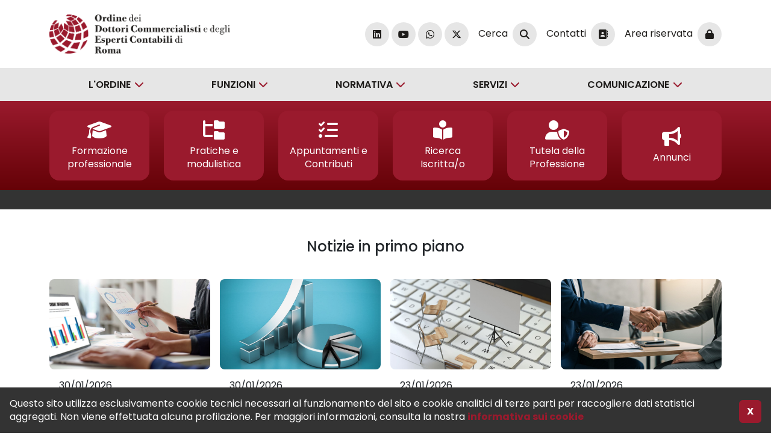

--- FILE ---
content_type: text/html; charset=UTF-8
request_url: https://www.odcec.roma.it/index.php?option=com_content&view=article&id=4559:norme-di-comportamento-per-i-sindaci-delle-societa-quotate&catid=18:comunicazioni-dallordine&Itemid=61
body_size: 18040
content:
<!doctype html>
<html lang="it">
<head>
    <meta name="csrf-token" content="ClnlnU8UFChI15UgQdyum5Ga1DGIuY2zzqTmq9jw">
    <meta charset="utf-8">
    <meta name="viewport" content="width=device-width, initial-scale=1">
    <meta name="description" content=" Ordine dei Dottori Commercialisti e degli Esperti Contabili di Roma ">

    
    

    <meta name="apple-mobile-web-app-capable" content="yes">
    <meta name="mobile-web-app-capable" content="yes">

    <!-- Facebook meta property  -->
    <meta property="og:title" content="ODCEC | Homepage">
    <meta property="og:description" content=" Ordine dei Dottori Commercialisti e degli Esperti Contabili di Roma ">
    <meta property="og:image" content="https://www.odcec.roma.it/images/logo-ODCEC.png ">
    <meta property="og:url" content="https://www.odcec.roma.it/index.php?Itemid=61&amp;catid=18%3Acomunicazioni-dallordine&amp;id=4559%3Anorme-di-comportamento-per-i-sindaci-delle-societa-quotate&amp;option=com_content&amp;view=article">
    <meta property="og:type" content="article">
    <meta property="og:site_name" content="ODCEC Roma">
    <!-- Fine Facebook meta property  -->

    <title>ODCEC | Homepage</title>

    <!-- Matomo -->
        <script type="text/javascript">
        var _paq = window._paq = window._paq || [];
        /* tracker methods like "setCustomDimension" should be called before "trackPageView" */
        _paq.push(['trackPageView']);
        _paq.push(['enableLinkTracking']);
        (function() {
            var u="https://ingestion.webanalytics.italia.it/";
            _paq.push(['setTrackerUrl', u+'matomo.php']);
            _paq.push(['setSiteId', 'kjpRMKg31y']);
            var d=document, g=d.createElement('script'), s=d.getElementsByTagName('script')[0];
            g.type='text/javascript'; g.async=true; g.src=u+'matomo.js'; s.parentNode.insertBefore(g,s);
        })();
    </script>
        <!-- Matomo -->

    <link
            href="https://www.odcec.roma.it/css/filament/forms/forms.css?v=3.2.98.0"
            rel="stylesheet"
            data-navigate-track
        />
                <link
            href="https://www.odcec.roma.it/css/filament/support/support.css?v=3.2.98.0"
            rel="stylesheet"
            data-navigate-track
        />
                <link
            href="https://www.odcec.roma.it/css/solution-forest/filament-tree/filament-tree-min.css?v=2.1.0.0"
            rel="stylesheet"
            data-navigate-track
        />
    
<style>
    :root {
         --danger-50:254, 242, 242;  --danger-100:254, 226, 226;  --danger-200:254, 202, 202;  --danger-300:252, 165, 165;  --danger-400:248, 113, 113;  --danger-500:239, 68, 68;  --danger-600:220, 38, 38;  --danger-700:185, 28, 28;  --danger-800:153, 27, 27;  --danger-900:127, 29, 29;  --danger-950:69, 10, 10;  --gray-50:250, 250, 250;  --gray-100:244, 244, 245;  --gray-200:228, 228, 231;  --gray-300:212, 212, 216;  --gray-400:161, 161, 170;  --gray-500:113, 113, 122;  --gray-600:82, 82, 91;  --gray-700:63, 63, 70;  --gray-800:39, 39, 42;  --gray-900:24, 24, 27;  --gray-950:9, 9, 11;  --info-50:239, 246, 255;  --info-100:219, 234, 254;  --info-200:191, 219, 254;  --info-300:147, 197, 253;  --info-400:96, 165, 250;  --info-500:59, 130, 246;  --info-600:37, 99, 235;  --info-700:29, 78, 216;  --info-800:30, 64, 175;  --info-900:30, 58, 138;  --info-950:23, 37, 84;  --primary-50:255, 251, 235;  --primary-100:254, 243, 199;  --primary-200:253, 230, 138;  --primary-300:252, 211, 77;  --primary-400:251, 191, 36;  --primary-500:245, 158, 11;  --primary-600:217, 119, 6;  --primary-700:180, 83, 9;  --primary-800:146, 64, 14;  --primary-900:120, 53, 15;  --primary-950:69, 26, 3;  --success-50:240, 253, 244;  --success-100:220, 252, 231;  --success-200:187, 247, 208;  --success-300:134, 239, 172;  --success-400:74, 222, 128;  --success-500:34, 197, 94;  --success-600:22, 163, 74;  --success-700:21, 128, 61;  --success-800:22, 101, 52;  --success-900:20, 83, 45;  --success-950:5, 46, 22;  --warning-50:255, 251, 235;  --warning-100:254, 243, 199;  --warning-200:253, 230, 138;  --warning-300:252, 211, 77;  --warning-400:251, 191, 36;  --warning-500:245, 158, 11;  --warning-600:217, 119, 6;  --warning-700:180, 83, 9;  --warning-800:146, 64, 14;  --warning-900:120, 53, 15;  --warning-950:69, 26, 3;     }
</style>
    <link rel="preload" as="style" href="https://www.odcec.roma.it/build/assets/app-MIrrbKjb.css" /><link rel="stylesheet" href="https://www.odcec.roma.it/build/assets/app-MIrrbKjb.css" data-navigate-track="reload" />    
    

    <style>
        .collapse { visibility: inherit; }
    </style>

    
    <!-- Bootstrap -->
    
    <link rel="stylesheet" href="https://cdn.jsdelivr.net/npm/@docsearch/css@3">
    <link href="https://cdn.jsdelivr.net/npm/bootstrap@5.3.3/dist/css/bootstrap.min.css" rel="stylesheet">
    

    <link rel="stylesheet" href="https://cdn.jsdelivr.net/npm/bootstrap-icons/font/bootstrap-icons.css">

    <!-- Favicon -->
    <link rel="apple-touch-icon" sizes="180x180" href="/apple-touch-icon.png">
    <link rel="icon" type="image/png" sizes="32x32" href="/favicon-32x32.png">
    <link rel="icon" type="image/png" sizes="16x16" href="/favicon-16x16.png">
    <link rel="manifest" href="/site.webmanifest">
    <link rel="mask-icon" href="safari-pinned-tab.svg" color="#5bbad5">
    <meta name="msapplication-TileColor" content="#da532c">
    <meta name="theme-color" content="#ffffff">

    <!-- Google Web font -->
    <link rel="preconnect" href="https://fonts.googleapis.com">
    <link rel="preconnect" href="https://fonts.gstatic.com" crossorigin>
    <link rel="stylesheet" href="https://fonts.googleapis.com/css2?family=Poppins:ital,wght@0,100;0,200;0,300;0,400;0,500;0,600;0,700;0,800;0,900;1,100;1,200;1,300;1,400;1,500;1,600;1,700;1,800;1,900&display=swap">

    <link rel="stylesheet" href="https://www.odcec.roma.it/fontawesome/css/all.min.css">

    <!-- Slick Slider -->
    <link rel="stylesheet" type="text/css" href="https://www.odcec.roma.it/slick/slick.css">
    <link rel="stylesheet" type="text/css" href="https://www.odcec.roma.it/slick/slick-theme.css">

    
    <!-- ND Custom Styles -->
    
    <link rel="stylesheet" href="https://www.odcec.roma.it/css/custom.css?1769821829256">

    
    <!-- NOTE

      1 - Framework: https://getbootstrap.com/docs/5.3/getting-started/download/
      2 - Icone: https://fontawesome.com/icons
      3 - Slider: https://kenwheeler.github.io/slick/
      4 - Font: https://fonts.google.com/specimen/Poppins

      5 - Modifiche Custom

        a - scss: scss/custom.scss
        b - css: css/custom.css
        c - js: js/custom.js
    -->

<!-- Livewire Styles --><style >[wire\:loading][wire\:loading], [wire\:loading\.delay][wire\:loading\.delay], [wire\:loading\.inline-block][wire\:loading\.inline-block], [wire\:loading\.inline][wire\:loading\.inline], [wire\:loading\.block][wire\:loading\.block], [wire\:loading\.flex][wire\:loading\.flex], [wire\:loading\.table][wire\:loading\.table], [wire\:loading\.grid][wire\:loading\.grid], [wire\:loading\.inline-flex][wire\:loading\.inline-flex] {display: none;}[wire\:loading\.delay\.none][wire\:loading\.delay\.none], [wire\:loading\.delay\.shortest][wire\:loading\.delay\.shortest], [wire\:loading\.delay\.shorter][wire\:loading\.delay\.shorter], [wire\:loading\.delay\.short][wire\:loading\.delay\.short], [wire\:loading\.delay\.default][wire\:loading\.delay\.default], [wire\:loading\.delay\.long][wire\:loading\.delay\.long], [wire\:loading\.delay\.longer][wire\:loading\.delay\.longer], [wire\:loading\.delay\.longest][wire\:loading\.delay\.longest] {display: none;}[wire\:offline][wire\:offline] {display: none;}[wire\:dirty]:not(textarea):not(input):not(select) {display: none;}:root {--livewire-progress-bar-color: #2299dd;}[x-cloak] {display: none !important;}[wire\:cloak] {display: none !important;}</style>
</head>

<body class="d-flex flex-column h-100">

    
    <!-- Header -->
    <div class="bg-body">
        <div class="container d-none d-xl-block">
            <header class="d-flex flex-wrap py-4 align-items-center">

                <a href="/" class="brand">
                    <img src="https://www.odcec.roma.it/images/logo-ODCEC.png" alt="Logo ODCEC">
                    <h1 class="d-none">ODCEC - Ordine dei Dottori Commercialisti e degli Esperti Contabili di Roma</h1>
                </a>

                <div class="nav ms-auto">

                    <div class="nav-item ms-1">
                        <a href="https://it.linkedin.com/company/ordine-dei-dottori-commercialisti-e-degli-esperti-contabili-roma" target="_blank" class="">
                            <span class="d-none">Linkedin</span><span class="circle-icon"><i class="fa-brands fa-linkedin"></i></span>
                        </a>
                    </div>

                    <div class="nav-item ms-1">
                        <a href="https://www.youtube.com/@Odcec-Roma" target="_blank" class="">
                            <span class="d-none">Youtube</span><span class="circle-icon"><i class="fa-brands fa-youtube"></i></span>
                        </a>
                    </div>

                    <div class="nav-item ms-1">
                        <a href="https://whatsapp.com/channel/0029Vb37vQWK5cDAP7IXgB0C" target="_blank" class="">
                            <span class="d-none">WhatsApp</span><span class="circle-icon"><i class="fa-brands fa-whatsapp"></i></span>
                        </a>
                    </div>

                    <div class="nav-item ms-1">
                        <a href="https://x.com/ODCEC_Roma" target="_blank" class="">
                            <span class="d-none">Twitter</span><span class="circle-icon"><i class="fa-brands fa-x-twitter"></i></span>
                        </a>
                    </div>

                    <div class="nav-item ms-3"><a href="#" type="button" class="" data-bs-toggle="modal"
                            data-bs-target="#exampleModal"><span>Cerca</span><span class="circle-icon ms-2" style=""><i
                                    class="fa-solid fa-magnifying-glass" style=""></i></span></a></div>

                    <div class="nav-item ms-3"><a href="/uffici-sede-e-orari-62" class=""><span>Contatti</span><span
                                class="circle-icon ms-2"><i class="fa-solid fa-address-book"></i></span></a></div>

                    <div class="nav-item ms-3"><a href="https://www.odcec.roma.it/index.php/accesso" class=""><span>Area riservata</span><span
                                class="circle-icon ms-2"><i class="fa-solid fa-lock"></i></span></a></div>
                                            </div>
            </header>
        </div>
    </div>

    <!-- Nav - Desktop -->
    <nav class="navbar navbarDesktop navbar-expand-xl d-none d-xl-block sticky-top">
        <div class="container justify-content-center">
                            <ul class="navbar-nav">
                                            <li class="nav-item dropdown mx-xl-5">
                            <a class="nav-link dropdown-toggle"
                                href="https://www.odcec.roma.it/index.php/l-ordine-4772" target="_self"
                                data-mdb-toggle="dropdown"
                                aria-expanded="false">L&#039;Ordine</a>
                                                            <ul class="dropdown-menu">
                                                                            <li><a class="dropdown-item"
                                                href="https://www.odcec.roma.it/index.php/il-consiglio-3922" target="_self">
                                            Organi e Uffici
                                            </a>
                                        </li>
                                                                            <li><a class="dropdown-item"
                                                href="https://www.odcec.roma.it/index.php/commissioni-osservatori-3961" target="_self">
                                            Commissioni
                                            </a>
                                        </li>
                                                                            <li><a class="dropdown-item"
                                                href="https://www.odcec.roma.it/index.php/o.c.c.-organismo-di-composizione-della-crisi-2706" target="_self">
                                            O.C.C. Sovraindebitamento
                                            </a>
                                        </li>
                                                                            <li><a class="dropdown-item"
                                                href="https://www.odcec.roma.it/index.php/fondazione-telos-4764" target="_self">
                                            Fondazione Telos
                                            </a>
                                        </li>
                                                                            <li><a class="dropdown-item"
                                                href="https://www.fondazionetelos.it/saf/la-scuola/" target="_blank">
                                            SAF Roma
                                            </a>
                                        </li>
                                                                            <li><a class="dropdown-item"
                                                href="https://www.odcec.roma.it/index.php/camera-di-conciliazione-e-arbitrato-598" target="_self">
                                            C.P.R.C.
                                            </a>
                                        </li>
                                                                    </ul>
                                                    </li>
                                            <li class="nav-item dropdown mx-xl-5">
                            <a class="nav-link dropdown-toggle"
                                href="https://www.odcec.roma.it/index.php/funzioni-493" target="_self"
                                data-mdb-toggle="dropdown"
                                aria-expanded="false">Funzioni</a>
                                                            <ul class="dropdown-menu">
                                                                            <li><a class="dropdown-item"
                                                href="https://www.odcec.roma.it/index.php/albo-418" target="_self">
                                            Albo
                                            </a>
                                        </li>
                                                                            <li><a class="dropdown-item"
                                                href="https://www.odcec.roma.it/index.php/tirocinio-419" target="_self">
                                            Tirocinio
                                            </a>
                                        </li>
                                                                            <li><a class="dropdown-item"
                                                href="https://www.odcec.roma.it/index.php/formazione-professionale-continua-12" target="_self">
                                            Formazione Professionale
                                            </a>
                                        </li>
                                                                            <li><a class="dropdown-item"
                                                href="https://www.odcec.roma.it/index.php/liquidazione-parcelle-59" target="_self">
                                            Liquidazione Parcelle
                                            </a>
                                        </li>
                                                                            <li><a class="dropdown-item"
                                                href="https://www.odcec.roma.it/index.php/funzione-disciplinare-2252" target="_self">
                                            Disciplina
                                            </a>
                                        </li>
                                                                    </ul>
                                                    </li>
                                            <li class="nav-item dropdown mx-xl-5">
                            <a class="nav-link dropdown-toggle"
                                href="https://www.odcec.roma.it/index.php/normativa-417" target="_self"
                                data-mdb-toggle="dropdown"
                                aria-expanded="false">Normativa</a>
                                                            <ul class="dropdown-menu">
                                                                            <li><a class="dropdown-item"
                                                href="https://www.odcec.roma.it/index.php/normativa-417" target="_self">
                                            Normativa
                                            </a>
                                        </li>
                                                                            <li><a class="dropdown-item"
                                                href="https://www.odcec.roma.it/index.php/regolamenti-307" target="_self">
                                            Regolamenti
                                            </a>
                                        </li>
                                                                            <li><a class="dropdown-item"
                                                href="https://www.odcec.roma.it/index.php/loghi-439881" target="_self">
                                            Loghi
                                            </a>
                                        </li>
                                                                            <li><a class="dropdown-item"
                                                href="https://www.odcec.roma.it/index.php/certificazioni-e-licenze-560" target="_self">
                                            Certificazioni e Licenze
                                            </a>
                                        </li>
                                                                    </ul>
                                                    </li>
                                            <li class="nav-item dropdown mx-xl-5">
                            <a class="nav-link dropdown-toggle"
                                href="https://www.odcec.roma.it/index.php/servizi-4754" target="_self"
                                data-mdb-toggle="dropdown"
                                aria-expanded="false">Servizi</a>
                                                            <ul class="dropdown-menu">
                                                                            <li><a class="dropdown-item"
                                                href="https://www.odcec.roma.it/index.php/servizi-sportelli-4790" target="_self">
                                            Sportelli
                                            </a>
                                        </li>
                                                                            <li><a class="dropdown-item"
                                                href="https://www.odcec.roma.it/index.php/convenzioni-512706" target="_self">
                                            Convenzioni
                                            </a>
                                        </li>
                                                                            <li><a class="dropdown-item"
                                                href="https://www.odcec.roma.it/index.php/tessera-professionale-383" target="_self">
                                            Tessere e Sigilli
                                            </a>
                                        </li>
                                                                            <li><a class="dropdown-item"
                                                href="https://www.odcec.roma.it/index.php/norme-per-l-utilizzo-della-bacheca-annunci-415" target="_self">
                                            Bacheca
                                            </a>
                                        </li>
                                                                            <li><a class="dropdown-item"
                                                href="https://www.odcec.roma.it/index.php/servizi-it-709533" target="_self">
                                            Servizi IT
                                            </a>
                                        </li>
                                                                            <li><a class="dropdown-item"
                                                href="https://www.odcec.roma.it/index.php/areariservata/sportello/le-mie-pratiche" target="_self">
                                            Sportello Digitale
                                            </a>
                                        </li>
                                                                    </ul>
                                                    </li>
                                            <li class="nav-item dropdown mx-xl-5">
                            <a class="nav-link dropdown-toggle"
                                href="https://www.odcec.roma.it/index.php/comunicazione-624646" target="_self"
                                data-mdb-toggle="dropdown"
                                aria-expanded="false">Comunicazione</a>
                                                            <ul class="dropdown-menu">
                                                                            <li><a class="dropdown-item"
                                                href="https://www.odcec.roma.it/index.php/informative-798129" target="_self">
                                            Archivio Notizie
                                            </a>
                                        </li>
                                                                            <li><a class="dropdown-item"
                                                href="https://www.odcec.roma.it/index.php/disposizioni-generali-2277" target="_self">
                                            Amministrazione trasparente
                                            </a>
                                        </li>
                                                                            <li><a class="dropdown-item"
                                                href="https://www.odcec.roma.it/index.php/area-stampa-466" target="_self">
                                            Area Stampa
                                            </a>
                                        </li>
                                                                            <li><a class="dropdown-item"
                                                href="https://www.odcec.roma.it/index.php/newsletter-896678" target="_self">
                                            Newsletter
                                            </a>
                                        </li>
                                                                            <li><a class="dropdown-item"
                                                href="https://www.odcec.roma.it/index.php/richieste-pa-295916" target="_self">
                                            Richieste PA
                                            </a>
                                        </li>
                                                                    </ul>
                                                    </li>
                                    </ul>
                    </div>
    </nav>

    <!-- Nav - Mobile -->
    <nav class="navbar navbarMobile d-xl-none sticky-top">
        <div class="container">

            <a href="/" class="brand d-xl-none"><img src="https://www.odcec.roma.it/images/logo-ODCEC.png" alt="Logo ODCEC"></a>

            <button class="iconOpenCanvas px-3 navbar-toggler" type="button" data-bs-toggle="offcanvas"
                data-bs-target="#offcanvas" aria-controls="offcanvas" aria-label="Toggle navigation">
                <i class="fa-solid fa-bars"></i>
            </button>

            <!-- Offcanvas: https://getbootstrap.com/docs/5.3/components/offcanvas/#how-it-works -->
            <div class="offcanvas offcanvas-end" tabindex="-1" id="offcanvas">

                <div class="offcanvas-header">
                    <div class="container-fluid buttonBox">
                        <a href="#" role="button" class="iconClose" data-bs-dismiss="offcanvas"
                            aria-label="Close"><i class="fa-solid fa-xmark"></i></a>
                    </div>
                    <div class="container-fluid searchBox">
                        <form class="d-flex" role="search" method="GET" action="https://www.odcec.roma.it/index.php/cerca">
                            <input class="form-control rounded-start-pill" type="search" name="valori" placeholder="Cerca" value=""
                                aria-label="Search" id="inputIdSearch">
                            <button class="btn rounded-end-pill" type="submit">
                                <span class="d-none" style="">Cerca</span>
                                <i class="fa-solid fa-magnifying-glass"></i>
                            </button>
                        </form>
                    </div>
                </div>

                <div class="offcanvas-body justify-content-center">
                                            <ul class="navbar-nav">
                                                            <!-- Voce di menu di Livello 1 -->
                                <li class="nav-item dropdown mx-xl-5">
                                    <a class="nav-link-text"
                                        href="https://www.odcec.roma.it/index.php/l-ordine-4772" target="_self">
                                        L&#039;Ordine
                                    </a>
                                    <!-- ! -->
                                                                            <a class="nav-link nav-link-icon dropdown-toggle" data-bs-toggle="dropdown"
                                            aria-expanded="false" data-bs-auto-close="outside"><span
                                                class="d-none">dropdown-toggle-icon</span></a>
                                        <!-- Dropdown di Primo livello -->
                                        <ul class="dropdown-menu">
                                                                                            <li>
                                                    <a class="dropdown-item dropdown-item-text"
                                                        href="https://www.odcec.roma.it/index.php/il-consiglio-3922" target="_self">
                                                        Organi e Uffici
                                                    </a>
                                                                                                            <a class="dropdown-item dropdown-item-icon dropdown-toggle"
                                                            href="#" data-bs-toggle="dropdown"
                                                            aria-expanded="false"><span
                                                                class="d-none">dropdown-toggle-icon</span></a>
                                                        <!-- Dropdown di Secondo livello -->
                                                        <ul class="dropdown-menu subMenu ms-1">
                                                                                                                            <li><a class="dropdown-item"
                                                                        href="https://www.odcec.roma.it/index.php/il-consiglio-3922" target="_self">
                                                                        Il Consiglio
                                                                    </a>
                                                                </li>
                                                                                                                            <li><a class="dropdown-item"
                                                                        href="https://www.odcec.roma.it/index.php/consiglio-e-collegi-di-disciplina-territoriali-2239" target="_self">
                                                                        Il Consiglio di Disciplina Territoriale
                                                                    </a>
                                                                </li>
                                                                                                                            <li><a class="dropdown-item"
                                                                        href="https://www.odcec.roma.it/index.php/il-comitato-pari-opportunita-3940" target="_self">
                                                                        Il Comitato Pari Opportunità
                                                                    </a>
                                                                </li>
                                                                                                                            <li><a class="dropdown-item"
                                                                        href="https://www.odcec.roma.it/index.php/il-collegio-dei-revisori-3923" target="_self">
                                                                        Il Collegio dei Revisori
                                                                    </a>
                                                                </li>
                                                                                                                            <li><a class="dropdown-item"
                                                                        href="https://www.odcec.roma.it/index.php/uffici-sede-e-orari-62" target="_self">
                                                                        Uffici e contatti
                                                                    </a>
                                                                </li>
                                                                                                                    </ul>
                                                                                                    </li>
                                                                                            <li>
                                                    <a class="dropdown-item dropdown-item-text"
                                                        href="https://www.odcec.roma.it/index.php/commissioni-osservatori-3961" target="_self">
                                                        Commissioni
                                                    </a>
                                                                                                    </li>
                                                                                            <li>
                                                    <a class="dropdown-item dropdown-item-text"
                                                        href="https://www.odcec.roma.it/index.php/o.c.c.-organismo-di-composizione-della-crisi-2706" target="_self">
                                                        O.C.C. Sovraindebitamento
                                                    </a>
                                                                                                            <a class="dropdown-item dropdown-item-icon dropdown-toggle"
                                                            href="#" data-bs-toggle="dropdown"
                                                            aria-expanded="false"><span
                                                                class="d-none">dropdown-toggle-icon</span></a>
                                                        <!-- Dropdown di Secondo livello -->
                                                        <ul class="dropdown-menu subMenu ms-1">
                                                                                                                            <li><a class="dropdown-item"
                                                                        href="https://www.odcec.roma.it/index.php/o.c.c.-punto-informativo-3230" target="_self">
                                                                        O.C.C. Punto informativo
                                                                    </a>
                                                                </li>
                                                                                                                            <li><a class="dropdown-item"
                                                                        href="https://www.odcec.roma.it/index.php/come-accedere-alla-procedura-3481" target="_self">
                                                                        Come accedere alla Procedura
                                                                    </a>
                                                                </li>
                                                                                                                            <li><a class="dropdown-item"
                                                                        href="https://www.odcec.roma.it/index.php/gestori-della-crisi-3232" target="_self">
                                                                        Gestori della Crisi
                                                                    </a>
                                                                </li>
                                                                                                                            <li><a class="dropdown-item"
                                                                        href="https://www.odcec.roma.it/index.php/la-libreria-del-gestore-della-crisi-e-del-debitore-3197" target="_self">
                                                                        La Libreria del Gestore della Crisi e del Debitore
                                                                    </a>
                                                                </li>
                                                                                                                            <li><a class="dropdown-item"
                                                                        href="https://www.odcec.roma.it/index.php/disposizioni-di-riferimento-3231" target="_self">
                                                                        Normativa
                                                                    </a>
                                                                </li>
                                                                                                                    </ul>
                                                                                                    </li>
                                                                                            <li>
                                                    <a class="dropdown-item dropdown-item-text"
                                                        href="https://www.odcec.roma.it/index.php/fondazione-telos-4764" target="_self">
                                                        Fondazione Telos
                                                    </a>
                                                                                                            <a class="dropdown-item dropdown-item-icon dropdown-toggle"
                                                            href="#" data-bs-toggle="dropdown"
                                                            aria-expanded="false"><span
                                                                class="d-none">dropdown-toggle-icon</span></a>
                                                        <!-- Dropdown di Secondo livello -->
                                                        <ul class="dropdown-menu subMenu ms-1">
                                                                                                                            <li><a class="dropdown-item"
                                                                        href="https://www.fondazionetelos.it/" target="_blank">
                                                                        www.fondazionetelos.it
                                                                    </a>
                                                                </li>
                                                                                                                            <li><a class="dropdown-item"
                                                                        href="https://www.fondazionetelos.it/scuola-aldo-sanchini/la-scuola/" target="_blank">
                                                                        Scuola Aldo Sanchini
                                                                    </a>
                                                                </li>
                                                                                                                    </ul>
                                                                                                    </li>
                                                                                            <li>
                                                    <a class="dropdown-item dropdown-item-text"
                                                        href="https://www.fondazionetelos.it/saf/la-scuola/" target="_blank">
                                                        SAF Roma
                                                    </a>
                                                                                                    </li>
                                                                                            <li>
                                                    <a class="dropdown-item dropdown-item-text"
                                                        href="https://www.odcec.roma.it/index.php/camera-di-conciliazione-e-arbitrato-598" target="_self">
                                                        C.P.R.C.
                                                    </a>
                                                                                                    </li>
                                                                                    </ul>
                                                                    </li>
                                                            <!-- Voce di menu di Livello 1 -->
                                <li class="nav-item dropdown mx-xl-5">
                                    <a class="nav-link-text"
                                        href="https://www.odcec.roma.it/index.php/funzioni-493" target="_self">
                                        Funzioni
                                    </a>
                                    <!-- ! -->
                                                                            <a class="nav-link nav-link-icon dropdown-toggle" data-bs-toggle="dropdown"
                                            aria-expanded="false" data-bs-auto-close="outside"><span
                                                class="d-none">dropdown-toggle-icon</span></a>
                                        <!-- Dropdown di Primo livello -->
                                        <ul class="dropdown-menu">
                                                                                            <li>
                                                    <a class="dropdown-item dropdown-item-text"
                                                        href="https://www.odcec.roma.it/index.php/albo-418" target="_self">
                                                        Albo
                                                    </a>
                                                                                                            <a class="dropdown-item dropdown-item-icon dropdown-toggle"
                                                            href="#" data-bs-toggle="dropdown"
                                                            aria-expanded="false"><span
                                                                class="d-none">dropdown-toggle-icon</span></a>
                                                        <!-- Dropdown di Secondo livello -->
                                                        <ul class="dropdown-menu subMenu ms-1">
                                                                                                                            <li><a class="dropdown-item"
                                                                        href="https://www.odcec.roma.it/index.php/ricerca-iscritto" target="_self">
                                                                        Ricerca Iscritto
                                                                    </a>
                                                                </li>
                                                                                                                            <li><a class="dropdown-item"
                                                                        href="https://www.odcec.roma.it/index.php/ricerca-stp" target="_self">
                                                                        Ricerca STP
                                                                    </a>
                                                                </li>
                                                                                                                            <li><a class="dropdown-item"
                                                                        href="https://www.odcec.roma.it/index.php/normativa-44" target="_self">
                                                                        Normativa
                                                                    </a>
                                                                </li>
                                                                                                                            <li><a class="dropdown-item"
                                                                        href="https://www.odcec.roma.it/index.php/come-fare-per-743993" target="_self">
                                                                        Come fare per...
                                                                    </a>
                                                                </li>
                                                                                                                            <li><a class="dropdown-item"
                                                                        href="https://www.odcec.roma.it/index.php/albo-categorie-tasse-e-contributi-4946" target="_self">
                                                                        Tasse e Contributi
                                                                    </a>
                                                                </li>
                                                                                                                            <li><a class="dropdown-item"
                                                                        href="https://www.odcec.roma.it/index.php/societa-tra-professionisti-2716" target="_self">
                                                                        Società tra professionisti
                                                                    </a>
                                                                </li>
                                                                                                                            <li><a class="dropdown-item"
                                                                        href="https://www.odcec.roma.it/index.php/albo-categorie-incompatibilita-svolgimento-professione-4899" target="_self">
                                                                        Incompatibilità svolgimento Professione
                                                                    </a>
                                                                </li>
                                                                                                                            <li><a class="dropdown-item"
                                                                        href="https://www.odcec.roma.it/index.php/pronto-ordini-chiarimenti-dal-cndcec-744" target="_self">
                                                                        Chiarimenti CNDCEC
                                                                    </a>
                                                                </li>
                                                                                                                    </ul>
                                                                                                    </li>
                                                                                            <li>
                                                    <a class="dropdown-item dropdown-item-text"
                                                        href="https://www.odcec.roma.it/index.php/tirocinio-419" target="_self">
                                                        Tirocinio
                                                    </a>
                                                                                                            <a class="dropdown-item dropdown-item-icon dropdown-toggle"
                                                            href="#" data-bs-toggle="dropdown"
                                                            aria-expanded="false"><span
                                                                class="d-none">dropdown-toggle-icon</span></a>
                                                        <!-- Dropdown di Secondo livello -->
                                                        <ul class="dropdown-menu subMenu ms-1">
                                                                                                                            <li><a class="dropdown-item"
                                                                        href="https://www.odcec.roma.it/index.php/normativa-64" target="_self">
                                                                        Normativa
                                                                    </a>
                                                                </li>
                                                                                                                            <li><a class="dropdown-item"
                                                                        href="https://www.odcec.roma.it/index.php/esami-di-stato-2024-4699" target="_self">
                                                                        Esami di Stato
                                                                    </a>
                                                                </li>
                                                                                                                            <li><a class="dropdown-item"
                                                                        href="https://www.odcec.roma.it/index.php/tirocinio-in-convenzione-934" target="_self">
                                                                        Tirocinio in Convenzione
                                                                    </a>
                                                                </li>
                                                                                                                            <li><a class="dropdown-item"
                                                                        href="https://www.odcec.roma.it/index.php/come-fare-per...-4827" target="_self">
                                                                        Come fare per...
                                                                    </a>
                                                                </li>
                                                                                                                    </ul>
                                                                                                    </li>
                                                                                            <li>
                                                    <a class="dropdown-item dropdown-item-text"
                                                        href="https://www.odcec.roma.it/index.php/formazione-professionale-continua-12" target="_self">
                                                        Formazione Professionale
                                                    </a>
                                                                                                            <a class="dropdown-item dropdown-item-icon dropdown-toggle"
                                                            href="#" data-bs-toggle="dropdown"
                                                            aria-expanded="false"><span
                                                                class="d-none">dropdown-toggle-icon</span></a>
                                                        <!-- Dropdown di Secondo livello -->
                                                        <ul class="dropdown-menu subMenu ms-1">
                                                                                                                            <li><a class="dropdown-item"
                                                                        href="https://www.odcec.roma.it/index.php/formazione-professionale-continua-12" target="_self">
                                                                        Formazione Professionale Continua
                                                                    </a>
                                                                </li>
                                                                                                                            <li><a class="dropdown-item"
                                                                        href="https://www.odcec.roma.it/index.php/normativa-fpc-13" target="_self">
                                                                        Normativa FPC
                                                                    </a>
                                                                </li>
                                                                                                                            <li><a class="dropdown-item"
                                                                        href="https://www.odcec.roma.it/index.php/come-fare-per...-14" target="_self">
                                                                        Come fare per...
                                                                    </a>
                                                                </li>
                                                                                                                            <li><a class="dropdown-item"
                                                                        href="https://www.odcec.roma.it/index.php/eventi/aula" target="_self">
                                                                        Corsi in Aula
                                                                    </a>
                                                                </li>
                                                                                                                            <li><a class="dropdown-item"
                                                                        href="https://www.odcec.roma.it/index.php/eventi/diretta" target="_self">
                                                                        Corsi in Diretta
                                                                    </a>
                                                                </li>
                                                                                                                            <li><a class="dropdown-item"
                                                                        href="https://www.odcec.roma.it/index.php/eventi/e-learning" target="_self">
                                                                        Corsi On-Demand
                                                                    </a>
                                                                </li>
                                                                                                                            <li><a class="dropdown-item"
                                                                        href="https://www.odcec.roma.it/index.php/eventi/pagamento" target="_self">
                                                                        Corsi a pagamento
                                                                    </a>
                                                                </li>
                                                                                                                            <li><a class="dropdown-item"
                                                                        href="https://www.odcec.roma.it/index.php/sanzioni-disciplinari-fpc-effetti-811608" target="_self">
                                                                        Sanzioni disciplinari FPC - Effetti
                                                                    </a>
                                                                </li>
                                                                                                                    </ul>
                                                                                                    </li>
                                                                                            <li>
                                                    <a class="dropdown-item dropdown-item-text"
                                                        href="https://www.odcec.roma.it/index.php/liquidazione-parcelle-59" target="_self">
                                                        Liquidazione Parcelle
                                                    </a>
                                                                                                            <a class="dropdown-item dropdown-item-icon dropdown-toggle"
                                                            href="#" data-bs-toggle="dropdown"
                                                            aria-expanded="false"><span
                                                                class="d-none">dropdown-toggle-icon</span></a>
                                                        <!-- Dropdown di Secondo livello -->
                                                        <ul class="dropdown-menu subMenu ms-1">
                                                                                                                            <li><a class="dropdown-item"
                                                                        href="https://www.odcec.roma.it/index.php/normativa-81" target="_self">
                                                                        Normativa
                                                                    </a>
                                                                </li>
                                                                                                                            <li><a class="dropdown-item"
                                                                        href="https://www.odcec.roma.it/index.php/modulistica-82" target="_self">
                                                                        Modulistica
                                                                    </a>
                                                                </li>
                                                                                                                            <li><a class="dropdown-item"
                                                                        href="https://www.odcec.roma.it/index.php/pronto-ordini-chiarimenti-dal-cndcec-712" target="_self">
                                                                        Chiarimenti CNDCEC
                                                                    </a>
                                                                </li>
                                                                                                                            <li><a class="dropdown-item"
                                                                        href="https://www.odcec.roma.it/index.php/frequently-asked-questions-faq-liquidazione-compensi-2833" target="_self">
                                                                        FAQ - Liquidazione compensi
                                                                    </a>
                                                                </li>
                                                                                                                    </ul>
                                                                                                    </li>
                                                                                            <li>
                                                    <a class="dropdown-item dropdown-item-text"
                                                        href="https://www.odcec.roma.it/index.php/funzione-disciplinare-2252" target="_self">
                                                        Disciplina
                                                    </a>
                                                                                                            <a class="dropdown-item dropdown-item-icon dropdown-toggle"
                                                            href="#" data-bs-toggle="dropdown"
                                                            aria-expanded="false"><span
                                                                class="d-none">dropdown-toggle-icon</span></a>
                                                        <!-- Dropdown di Secondo livello -->
                                                        <ul class="dropdown-menu subMenu ms-1">
                                                                                                                            <li><a class="dropdown-item"
                                                                        href="https://www.odcec.roma.it/index.php/funzione-disciplinare-2252" target="_self">
                                                                        Funzione disciplinare
                                                                    </a>
                                                                </li>
                                                                                                                            <li><a class="dropdown-item"
                                                                        href="https://www.odcec.roma.it/index.php/consiglio-e-collegi-di-disciplina-territoriali-2239" target="_self">
                                                                        Il Consiglio di Disciplina Territoriale
                                                                    </a>
                                                                </li>
                                                                                                                            <li><a class="dropdown-item"
                                                                        href="https://www.odcec.roma.it/index.php/normativa-disciplina-2474" target="_self">
                                                                        Normativa Disciplina
                                                                    </a>
                                                                </li>
                                                                                                                            <li><a class="dropdown-item"
                                                                        href="https://www.odcec.roma.it/index.php/sanzioni-disciplinari-fpc-effetti-289762" target="_self">
                                                                        Sanzioni disciplinari FPC - Effetti
                                                                    </a>
                                                                </li>
                                                                                                                    </ul>
                                                                                                    </li>
                                                                                    </ul>
                                                                    </li>
                                                            <!-- Voce di menu di Livello 1 -->
                                <li class="nav-item dropdown mx-xl-5">
                                    <a class="nav-link-text"
                                        href="https://www.odcec.roma.it/index.php/normativa-417" target="_self">
                                        Normativa
                                    </a>
                                    <!-- ! -->
                                                                            <a class="nav-link nav-link-icon dropdown-toggle" data-bs-toggle="dropdown"
                                            aria-expanded="false" data-bs-auto-close="outside"><span
                                                class="d-none">dropdown-toggle-icon</span></a>
                                        <!-- Dropdown di Primo livello -->
                                        <ul class="dropdown-menu">
                                                                                            <li>
                                                    <a class="dropdown-item dropdown-item-text"
                                                        href="https://www.odcec.roma.it/index.php/normativa-417" target="_self">
                                                        Normativa
                                                    </a>
                                                                                                    </li>
                                                                                            <li>
                                                    <a class="dropdown-item dropdown-item-text"
                                                        href="https://www.odcec.roma.it/index.php/regolamenti-307" target="_self">
                                                        Regolamenti
                                                    </a>
                                                                                                    </li>
                                                                                            <li>
                                                    <a class="dropdown-item dropdown-item-text"
                                                        href="https://www.odcec.roma.it/index.php/loghi-439881" target="_self">
                                                        Loghi
                                                    </a>
                                                                                                    </li>
                                                                                            <li>
                                                    <a class="dropdown-item dropdown-item-text"
                                                        href="https://www.odcec.roma.it/index.php/certificazioni-e-licenze-560" target="_self">
                                                        Certificazioni e Licenze
                                                    </a>
                                                                                                    </li>
                                                                                    </ul>
                                                                    </li>
                                                            <!-- Voce di menu di Livello 1 -->
                                <li class="nav-item dropdown mx-xl-5">
                                    <a class="nav-link-text"
                                        href="https://www.odcec.roma.it/index.php/servizi-4754" target="_self">
                                        Servizi
                                    </a>
                                    <!-- ! -->
                                                                            <a class="nav-link nav-link-icon dropdown-toggle" data-bs-toggle="dropdown"
                                            aria-expanded="false" data-bs-auto-close="outside"><span
                                                class="d-none">dropdown-toggle-icon</span></a>
                                        <!-- Dropdown di Primo livello -->
                                        <ul class="dropdown-menu">
                                                                                            <li>
                                                    <a class="dropdown-item dropdown-item-text"
                                                        href="https://www.odcec.roma.it/index.php/servizi-sportelli-4790" target="_self">
                                                        Sportelli
                                                    </a>
                                                                                                            <a class="dropdown-item dropdown-item-icon dropdown-toggle"
                                                            href="#" data-bs-toggle="dropdown"
                                                            aria-expanded="false"><span
                                                                class="d-none">dropdown-toggle-icon</span></a>
                                                        <!-- Dropdown di Secondo livello -->
                                                        <ul class="dropdown-menu subMenu ms-1">
                                                                                                                            <li><a class="dropdown-item"
                                                                        href="https://www.odcec.roma.it/index.php/appuntamenti-uffici-ordine-3683" target="_self">
                                                                        UFFICI ORDINE
                                                                    </a>
                                                                </li>
                                                                                                                            <li><a class="dropdown-item"
                                                                        href="https://www.odcec.roma.it/index.php/antiriciclaggio-3127" target="_self">
                                                                        ANTIRICICLAGGIO
                                                                    </a>
                                                                </li>
                                                                                                                            <li><a class="dropdown-item"
                                                                        href="https://www.odcec.roma.it/index.php/comitato-pari-opportunita-cpo-3977" target="_self">
                                                                        CPO
                                                                    </a>
                                                                </li>
                                                                                                                            <li><a class="dropdown-item"
                                                                        href="https://www.odcec.roma.it/index.php/ctu-2296" target="_self">
                                                                        CTU
                                                                    </a>
                                                                </li>
                                                                                                                            <li><a class="dropdown-item"
                                                                        href="https://www.odcec.roma.it/index.php/delegati-casse-previdenza-2400" target="_self">
                                                                        DELEGATI CASSE PREVIDENZA
                                                                    </a>
                                                                </li>
                                                                                                                    </ul>
                                                                                                    </li>
                                                                                            <li>
                                                    <a class="dropdown-item dropdown-item-text"
                                                        href="https://www.odcec.roma.it/index.php/convenzioni-512706" target="_self">
                                                        Convenzioni
                                                    </a>
                                                                                                            <a class="dropdown-item dropdown-item-icon dropdown-toggle"
                                                            href="#" data-bs-toggle="dropdown"
                                                            aria-expanded="false"><span
                                                                class="d-none">dropdown-toggle-icon</span></a>
                                                        <!-- Dropdown di Secondo livello -->
                                                        <ul class="dropdown-menu subMenu ms-1">
                                                                                                                            <li><a class="dropdown-item"
                                                                        href="https://www.odcec.roma.it/index.php/regolamento" target="_self">
                                                                        Regolamento
                                                                    </a>
                                                                </li>
                                                                                                                            <li><a class="dropdown-item"
                                                                        href="https://www.odcec.roma.it/index.php/convenzioni-istituzionali-4789" target="_self">
                                                                        Istituzionali
                                                                    </a>
                                                                </li>
                                                                                                                            <li><a class="dropdown-item"
                                                                        href="https://www.odcec.roma.it/index.php/rc-professionale-4901" target="_self">
                                                                        Proposte RC Professionale
                                                                    </a>
                                                                </li>
                                                                                                                    </ul>
                                                                                                    </li>
                                                                                            <li>
                                                    <a class="dropdown-item dropdown-item-text"
                                                        href="https://www.odcec.roma.it/index.php/tessera-professionale-383" target="_self">
                                                        Tessere e Sigilli
                                                    </a>
                                                                                                            <a class="dropdown-item dropdown-item-icon dropdown-toggle"
                                                            href="#" data-bs-toggle="dropdown"
                                                            aria-expanded="false"><span
                                                                class="d-none">dropdown-toggle-icon</span></a>
                                                        <!-- Dropdown di Secondo livello -->
                                                        <ul class="dropdown-menu subMenu ms-1">
                                                                                                                            <li><a class="dropdown-item"
                                                                        href="https://www.odcec.roma.it/index.php/sigillo-professionale-381" target="_self">
                                                                        Sigillo Professionale
                                                                    </a>
                                                                </li>
                                                                                                                            <li><a class="dropdown-item"
                                                                        href="https://www.odcec.roma.it/index.php/tessera-professionale-383" target="_self">
                                                                        Tesserino Professionale
                                                                    </a>
                                                                </li>
                                                                                                                    </ul>
                                                                                                    </li>
                                                                                            <li>
                                                    <a class="dropdown-item dropdown-item-text"
                                                        href="https://www.odcec.roma.it/index.php/norme-per-l-utilizzo-della-bacheca-annunci-415" target="_self">
                                                        Bacheca
                                                    </a>
                                                                                                            <a class="dropdown-item dropdown-item-icon dropdown-toggle"
                                                            href="#" data-bs-toggle="dropdown"
                                                            aria-expanded="false"><span
                                                                class="d-none">dropdown-toggle-icon</span></a>
                                                        <!-- Dropdown di Secondo livello -->
                                                        <ul class="dropdown-menu subMenu ms-1">
                                                                                                                            <li><a class="dropdown-item"
                                                                        href="https://www.odcec.roma.it/index.php/norme-per-l-utilizzo-della-bacheca-annunci-415" target="_self">
                                                                        Condizioni di utilizzo
                                                                    </a>
                                                                </li>
                                                                                                                            <li><a class="dropdown-item"
                                                                        href="https://www.odcec.roma.it/index.php/bacheca/i-miei-annunci" target="_self">
                                                                        I miei annunci
                                                                    </a>
                                                                </li>
                                                                                                                            <li><a class="dropdown-item"
                                                                        href="https://www.odcec.roma.it/index.php/bacheca/ricerca-tirocinante" target="_self">
                                                                        Tirocinio professionale: Ricerca Tirocinante
                                                                    </a>
                                                                </li>
                                                                                                                            <li><a class="dropdown-item"
                                                                        href="https://www.odcec.roma.it/index.php/bacheca/ricerca-dominus" target="_self">
                                                                        Tirocinio professionale: Ricerca Dominus
                                                                    </a>
                                                                </li>
                                                                                                                            <li><a class="dropdown-item"
                                                                        href="https://www.odcec.roma.it/index.php/bacheca/offerta-di-collaborazione" target="_self">
                                                                        Collaborazioni professionali: offerta di collaborazioni
                                                                    </a>
                                                                </li>
                                                                                                                            <li><a class="dropdown-item"
                                                                        href="https://www.odcec.roma.it/index.php/bacheca/ricerca-collaboratori" target="_self">
                                                                        Collaborazioni professionali: ricerca di collaboratori o collaborazioni
                                                                    </a>
                                                                </li>
                                                                                                                            <li><a class="dropdown-item"
                                                                        href="https://www.odcec.roma.it/index.php/bacheca/offerta-locali-uso-studio" target="_self">
                                                                        Locali uso studio: Offerta
                                                                    </a>
                                                                </li>
                                                                                                                            <li><a class="dropdown-item"
                                                                        href="https://www.odcec.roma.it/index.php/bacheca/ricerca-locali-uso-studio" target="_self">
                                                                        Locali uso studio: Richiesta
                                                                    </a>
                                                                </li>
                                                                                                                            <li><a class="dropdown-item"
                                                                        href="https://www.odcec.roma.it/index.php/bacheca/aggiornamento-professionale" target="_self">
                                                                        Proposte di agevolazione: Aggiornamento professionale
                                                                    </a>
                                                                </li>
                                                                                                                            <li><a class="dropdown-item"
                                                                        href="https://www.odcec.roma.it/index.php/bacheca/finanza-e-assicurazioni" target="_self">
                                                                        Proposte di agevolazione: Finanza e assicurazioni
                                                                    </a>
                                                                </li>
                                                                                                                            <li><a class="dropdown-item"
                                                                        href="https://www.odcec.roma.it/index.php/bacheca/salute-e-tempo-libero" target="_self">
                                                                        Proposte di agevolazione: Salute e tempo libero
                                                                    </a>
                                                                </li>
                                                                                                                            <li><a class="dropdown-item"
                                                                        href="https://www.odcec.roma.it/index.php/bacheca/trasporti" target="_self">
                                                                        Proposte di agevolazione: Trasporti
                                                                    </a>
                                                                </li>
                                                                                                                    </ul>
                                                                                                    </li>
                                                                                            <li>
                                                    <a class="dropdown-item dropdown-item-text"
                                                        href="https://www.odcec.roma.it/index.php/servizi-it-709533" target="_self">
                                                        Servizi IT
                                                    </a>
                                                                                                    </li>
                                                                                            <li>
                                                    <a class="dropdown-item dropdown-item-text"
                                                        href="https://www.odcec.roma.it/index.php/areariservata/sportello/le-mie-pratiche" target="_self">
                                                        Sportello Digitale
                                                    </a>
                                                                                                    </li>
                                                                                    </ul>
                                                                    </li>
                                                            <!-- Voce di menu di Livello 1 -->
                                <li class="nav-item dropdown mx-xl-5">
                                    <a class="nav-link-text"
                                        href="https://www.odcec.roma.it/index.php/comunicazione-624646" target="_self">
                                        Comunicazione
                                    </a>
                                    <!-- ! -->
                                                                            <a class="nav-link nav-link-icon dropdown-toggle" data-bs-toggle="dropdown"
                                            aria-expanded="false" data-bs-auto-close="outside"><span
                                                class="d-none">dropdown-toggle-icon</span></a>
                                        <!-- Dropdown di Primo livello -->
                                        <ul class="dropdown-menu">
                                                                                            <li>
                                                    <a class="dropdown-item dropdown-item-text"
                                                        href="https://www.odcec.roma.it/index.php/informative-798129" target="_self">
                                                        Archivio Notizie
                                                    </a>
                                                                                                            <a class="dropdown-item dropdown-item-icon dropdown-toggle"
                                                            href="#" data-bs-toggle="dropdown"
                                                            aria-expanded="false"><span
                                                                class="d-none">dropdown-toggle-icon</span></a>
                                                        <!-- Dropdown di Secondo livello -->
                                                        <ul class="dropdown-menu subMenu ms-1">
                                                                                                                            <li><a class="dropdown-item"
                                                                        href="https://www.odcec.roma.it/index.php/comunicazioni-dallordine-298785" target="_self">
                                                                        Comunicazioni dall&#039;Ordine
                                                                    </a>
                                                                </li>
                                                                                                                            <li><a class="dropdown-item"
                                                                        href="https://www.odcec.roma.it/index.php/bandi-di-gara-e-contratti-352187" target="_self">
                                                                        Bandi di gara e contratti
                                                                    </a>
                                                                </li>
                                                                                                                            <li><a class="dropdown-item"
                                                                        href="https://www.odcec.roma.it/index.php/i-commercialisti-nelle-scuole-784363" target="_self">
                                                                        I Commercialisti nelle Scuole
                                                                    </a>
                                                                </li>
                                                                                                                    </ul>
                                                                                                    </li>
                                                                                            <li>
                                                    <a class="dropdown-item dropdown-item-text"
                                                        href="https://www.odcec.roma.it/index.php/disposizioni-generali-2277" target="_self">
                                                        Amministrazione trasparente
                                                    </a>
                                                                                                            <a class="dropdown-item dropdown-item-icon dropdown-toggle"
                                                            href="#" data-bs-toggle="dropdown"
                                                            aria-expanded="false"><span
                                                                class="d-none">dropdown-toggle-icon</span></a>
                                                        <!-- Dropdown di Secondo livello -->
                                                        <ul class="dropdown-menu subMenu ms-1">
                                                                                                                            <li><a class="dropdown-item"
                                                                        href="https://www.odcec.roma.it/index.php/disposizioni-generali-2277" target="_self">
                                                                        Disposizioni generali
                                                                    </a>
                                                                </li>
                                                                                                                            <li><a class="dropdown-item"
                                                                        href="https://www.odcec.roma.it/index.php/operazione-trasparenza-organizzazione-4865" target="_self">
                                                                        Organizzazione
                                                                    </a>
                                                                </li>
                                                                                                                            <li><a class="dropdown-item"
                                                                        href="https://www.odcec.roma.it/index.php/consulenti-e-collaboratori-4751" target="_self">
                                                                        Consulenti e collaboratori
                                                                    </a>
                                                                </li>
                                                                                                                            <li><a class="dropdown-item"
                                                                        href="https://www.odcec.roma.it/index.php/personale-2140" target="_self">
                                                                        Personale
                                                                    </a>
                                                                </li>
                                                                                                                            <li><a class="dropdown-item"
                                                                        href="https://www.odcec.roma.it/index.php/informative-bandi-di-concorso-4876" target="_self">
                                                                        Bandi di concorso
                                                                    </a>
                                                                </li>
                                                                                                                            <li><a class="dropdown-item"
                                                                        href="https://www.odcec.roma.it/index.php/enti-controllati-3957" target="_self">
                                                                        Enti controllati
                                                                    </a>
                                                                </li>
                                                                                                                            <li><a class="dropdown-item"
                                                                        href="https://www.odcec.roma.it/index.php/attivita-e-procedimenti-3322" target="_self">
                                                                        Attività e procedimenti
                                                                    </a>
                                                                </li>
                                                                                                                            <li><a class="dropdown-item"
                                                                        href="https://www.odcec.roma.it/index.php/provvedimenti-3323" target="_self">
                                                                        Provvedimenti
                                                                    </a>
                                                                </li>
                                                                                                                            <li><a class="dropdown-item"
                                                                        href="https://www.odcec.roma.it/index.php/bandi-di-gara-e-contratti-2801" target="_self">
                                                                        Bandi di gara e contratti
                                                                    </a>
                                                                </li>
                                                                                                                            <li><a class="dropdown-item"
                                                                        href="https://www.odcec.roma.it/index.php/sovvenzioni-contributi-sussidi-vantaggi-economici-3948" target="_self">
                                                                        Sovvenzioni, contributi, sussidi, vantaggi economici
                                                                    </a>
                                                                </li>
                                                                                                                            <li><a class="dropdown-item"
                                                                        href="https://www.odcec.roma.it/index.php/bilanci-2141" target="_self">
                                                                        Bilanci
                                                                    </a>
                                                                </li>
                                                                                                                            <li><a class="dropdown-item"
                                                                        href="https://www.odcec.roma.it/index.php/beni-immobili-e-gestione-del-patrimonio-2792" target="_self">
                                                                        Beni immobili e gestione del patrimonio
                                                                    </a>
                                                                </li>
                                                                                                                            <li><a class="dropdown-item"
                                                                        href="https://www.odcec.roma.it/index.php/controlli-e-rilievi-sull-amministrazione-3324" target="_self">
                                                                        Controlli e rilievi sull&#039;amministrazione
                                                                    </a>
                                                                </li>
                                                                                                                            <li><a class="dropdown-item"
                                                                        href="https://www.odcec.roma.it/index.php/servizi-erogati-2314" target="_self">
                                                                        Servizi erogati
                                                                    </a>
                                                                </li>
                                                                                                                            <li><a class="dropdown-item"
                                                                        href="https://www.odcec.roma.it/index.php/pagamenti-dell-amministrazione-2793" target="_self">
                                                                        Pagamenti dell&#039;amministrazione
                                                                    </a>
                                                                </li>
                                                                                                                            <li><a class="dropdown-item"
                                                                        href="https://www.odcec.roma.it/index.php/iban-e-pagamenti-informatici-3976" target="_self">
                                                                        IBAN e pagamenti informatici
                                                                    </a>
                                                                </li>
                                                                                                                            <li><a class="dropdown-item"
                                                                        href="https://www.odcec.roma.it/index.php/corruzione-2278" target="_self">
                                                                        Corruzione
                                                                    </a>
                                                                </li>
                                                                                                                            <li><a class="dropdown-item"
                                                                        href="https://www.odcec.roma.it/index.php/interventi-straordinari-e-di-emergenza-3947" target="_self">
                                                                        Interventi straordinari e di emergenza
                                                                    </a>
                                                                </li>
                                                                                                                            <li><a class="dropdown-item"
                                                                        href="https://www.odcec.roma.it/index.php/accesso-civico-2279" target="_self">
                                                                        Accesso civico
                                                                    </a>
                                                                </li>
                                                                                                                            <li><a class="dropdown-item"
                                                                        href="https://www.odcec.roma.it/index.php/bilanci-di-sostenibilita-3506" target="_self">
                                                                        Bilanci di sostenibilità
                                                                    </a>
                                                                </li>
                                                                                                                            <li><a class="dropdown-item"
                                                                        href="https://www.odcec.roma.it/index.php/adempimenti-privacy-dpo-3339" target="_self">
                                                                        Adempimenti privacy - DPO
                                                                    </a>
                                                                </li>
                                                                                                                            <li><a class="dropdown-item"
                                                                        href="https://www.odcec.roma.it/index.php/procedimento-amministrativo-2280" target="_self">
                                                                        Procedimento amministrativo
                                                                    </a>
                                                                </li>
                                                                                                                            <li><a class="dropdown-item"
                                                                        href="https://www.odcec.roma.it/index.php/manuale-di-gestione-documentale-2846" target="_self">
                                                                        Manuale di gestione documentale
                                                                    </a>
                                                                </li>
                                                                                                                            <li><a class="dropdown-item"
                                                                        href="https://www.odcec.roma.it/index.php/altri-contenuti-4195" target="_self">
                                                                        Accessibilità e Catalogo di dati, metadati e banche dati
                                                                    </a>
                                                                </li>
                                                                                                                            <li><a class="dropdown-item"
                                                                        href="https://www.odcec.roma.it/index.php/whistleblowing-4249" target="_self">
                                                                        Whistleblowing
                                                                    </a>
                                                                </li>
                                                                                                                    </ul>
                                                                                                    </li>
                                                                                            <li>
                                                    <a class="dropdown-item dropdown-item-text"
                                                        href="https://www.odcec.roma.it/index.php/area-stampa-466" target="_self">
                                                        Area Stampa
                                                    </a>
                                                                                                            <a class="dropdown-item dropdown-item-icon dropdown-toggle"
                                                            href="#" data-bs-toggle="dropdown"
                                                            aria-expanded="false"><span
                                                                class="d-none">dropdown-toggle-icon</span></a>
                                                        <!-- Dropdown di Secondo livello -->
                                                        <ul class="dropdown-menu subMenu ms-1">
                                                                                                                            <li><a class="dropdown-item"
                                                                        href="https://www.odcec.roma.it/index.php/rassegna-stampa-901430" target="_self">
                                                                        Rassegna stampa
                                                                    </a>
                                                                </li>
                                                                                                                            <li><a class="dropdown-item"
                                                                        href="https://www.odcec.roma.it/index.php/italia-oggi-304" target="_self">
                                                                        Pagina Odcec - Italia Oggi
                                                                    </a>
                                                                </li>
                                                                                                                            <li><a class="dropdown-item"
                                                                        href="https://www.odcec.roma.it/index.php/comunicazione-comunicati-stampa-4757" target="_self">
                                                                        Comunicati stampa
                                                                    </a>
                                                                </li>
                                                                                                                            <li><a class="dropdown-item"
                                                                        href="https://www.odcec.roma.it/index.php/rassegna-video-467" target="_self">
                                                                        Rassegna video
                                                                    </a>
                                                                </li>
                                                                                                                            <li><a class="dropdown-item"
                                                                        href="https://www.odcec.roma.it/index.php/sport-e-cultura-663486" target="_self">
                                                                        Sport e cultura
                                                                    </a>
                                                                </li>
                                                                                                                    </ul>
                                                                                                    </li>
                                                                                            <li>
                                                    <a class="dropdown-item dropdown-item-text"
                                                        href="https://www.odcec.roma.it/index.php/newsletter-896678" target="_self">
                                                        Newsletter
                                                    </a>
                                                                                                            <a class="dropdown-item dropdown-item-icon dropdown-toggle"
                                                            href="#" data-bs-toggle="dropdown"
                                                            aria-expanded="false"><span
                                                                class="d-none">dropdown-toggle-icon</span></a>
                                                        <!-- Dropdown di Secondo livello -->
                                                        <ul class="dropdown-menu subMenu ms-1">
                                                                                                                            <li><a class="dropdown-item"
                                                                        href="https://www.odcec.roma.it/index.php/archivio-newsletter-482141" target="_self">
                                                                        Archivio Newsletter
                                                                    </a>
                                                                </li>
                                                                                                                            <li><a class="dropdown-item"
                                                                        href="https://www.odcec.roma.it/index.php/rassegna-di-giurisprudenza-commerciale-e-delle-procedure-concorsuali-1216" target="_self">
                                                                        Rassegna delle Procedure Concorsuali
                                                                    </a>
                                                                </li>
                                                                                                                            <li><a class="dropdown-item"
                                                                        href="https://www.odcec.roma.it/index.php/rassegna-tributaria-della-cassazione-463" target="_self">
                                                                        Rassegna Tributaria di Cassazione
                                                                    </a>
                                                                </li>
                                                                                                                            <li><a class="dropdown-item"
                                                                        href="https://www.odcec.roma.it/index.php/rivista-telos-2564" target="_self">
                                                                        Rivista Telos
                                                                    </a>
                                                                </li>
                                                                                                                    </ul>
                                                                                                    </li>
                                                                                            <li>
                                                    <a class="dropdown-item dropdown-item-text"
                                                        href="https://www.odcec.roma.it/index.php/richieste-pa-295916" target="_self">
                                                        Richieste PA
                                                    </a>
                                                                                                    </li>
                                                                                    </ul>
                                                                    </li>
                                                    </ul>
                    
                    <!-- Elementi di navigazione nascosti dalla Header Desktop-->
                    <ul class="utilityNav d-xl-none ">
                        <li class="utilityNav-item">
                            <span class="label">Contatti</span>
                            <a href="/uffici-sede-e-orari-62" class=""><span class="d-none">Contatti</span><span
                                    class="circle-icon"><i class="fa-solid fa-address-book"></i></span></a>
                        </li>
                        <li class="utilityNav-item">
                            <span class="label">Area riservata</span>

                            <a href="https://www.odcec.roma.it/index.php/accesso" class=""><span class="d-none">Area riservata</span><span
                                    class="circle-icon"><i class="fa-solid fa-lock"></i></span></a>
                            
                        </li>
                        <li class="utilityNav-item">
                            <span class="label">Seguici su</span>

                            <a href="https://www.youtube.com/@Odcec-Roma" target="_blank" class="">
                                <span class="d-none">Youtube</span><span class="circle-icon"><i class="fa-brands fa-youtube"></i></span>
                            </a>
                            <a href="https://whatsapp.com/channel/0029Vb37vQWK5cDAP7IXgB0C" target="_blank" class="">
                                <span class="d-none">WhatsApp</span><span class="circle-icon"><i class="fa-brands fa-whatsapp"></i></span>
                            </a>
                            <a href="https://x.com/ODCEC_Roma" target="_blank" class="">
                                <span class="d-none">Twitter</span><span class="circle-icon"><i class="fa-brands fa-x-twitter"></i></span>
                            </a>
                            <a href="https://it.linkedin.com/company/ordine-dei-dottori-commercialisti-e-degli-esperti-contabili-roma" target="_blank" class="">
                                <span class="d-none">Linkedin</span><span class="circle-icon"><i class="fa-brands fa-linkedin"></i></span>
                            </a>
                        </li>
                    </ul>

                </div>
            </div>
        </div>
    </nav>

    <!-- Main -->
    <main>

        <!-- Pulsantiera Accordion vidibile solo su Mobile -->
        <div class="py-3 bg-gradientRosso d-xl-none accordionMobile pulsantieraMobile">
            <div class="container">
                <div class="row">
                                            <div class="accordion col-12" id="accordionExample">
                                                                                                <div class="accordion-item">
                                        <h2 class="accordion-header">
                                            <button class="accordion-button collapsed" type="button"
                                                data-bs-toggle="collapse"
                                                data-bs-target="#accesso-rapido-179"
                                                aria-expanded="false" aria-controls="collapse-1">
                                                <i class="fa-solid fa-graduation-cap"></i>
                                                <span>Formazione professionale</span>
                                            </button>
                                        </h2>
                                                                                    <div id="accesso-rapido-179"
                                                class="accordion-collapse collapse"
                                                data-bs-parent="#accordionExample">
                                                <div class="accordion-body">
                                                    <ul class="nav flex-column">
                                                                                                                    <li class="nav-item">
                                                                <a class="nav-link"
                                                                    href="https://www.odcec.roma.it/index.php/eventi/aula">Aula</a>
                                                            </li>
                                                                                                                    <li class="nav-item">
                                                                <a class="nav-link"
                                                                    href="https://www.odcec.roma.it/index.php/eventi/diretta">Dirette</a>
                                                            </li>
                                                                                                                    <li class="nav-item">
                                                                <a class="nav-link"
                                                                    href="https://www.odcec.roma.it/index.php/eventi/e-learning">On-Demand</a>
                                                            </li>
                                                                                                                    <li class="nav-item">
                                                                <a class="nav-link"
                                                                    href="https://www.odcec.roma.it/index.php/eventi/pagamento">Corsi a pagamento</a>
                                                            </li>
                                                                                                                    <li class="nav-item">
                                                                <a class="nav-link"
                                                                    href="https://www.odcec.roma.it/areariservata">Report crediti (area riservata)</a>
                                                            </li>
                                                                                                                    <li class="nav-item">
                                                                <a class="nav-link"
                                                                    href="https://www.odcec.roma.it/index.php/come-fare-per...-14">Autocertificazioni attività particolari</a>
                                                            </li>
                                                                                                                    <li class="nav-item">
                                                                <a class="nav-link"
                                                                    href="https://www.odcec.roma.it/index.php/come-fare-per...-14">Collaborazione Eventi</a>
                                                            </li>
                                                                                                            </ul>
                                                </div>
                                            </div>
                                                                            </div>
                                                                                                                                <div class="accordion-item">
                                        <h2 class="accordion-header">
                                            <button class="accordion-button collapsed" type="button"
                                                data-bs-toggle="collapse"
                                                data-bs-target="#accesso-rapido-185"
                                                aria-expanded="false" aria-controls="collapse-1">
                                                <i class="fa-solid fa-folder-tree"></i>
                                                <span>Pratiche e modulistica</span>
                                            </button>
                                        </h2>
                                                                                    <div id="accesso-rapido-185"
                                                class="accordion-collapse collapse"
                                                data-bs-parent="#accordionExample">
                                                <div class="accordion-body">
                                                    <ul class="nav flex-column">
                                                                                                                    <li class="nav-item">
                                                                <a class="nav-link"
                                                                    href="https://www.odcec.roma.it/index.php/come-fare-per-743993">Albo</a>
                                                            </li>
                                                                                                                    <li class="nav-item">
                                                                <a class="nav-link"
                                                                    href="https://www.odcec.roma.it/index.php/come-fare-per...-4827">Tirocinio</a>
                                                            </li>
                                                                                                                    <li class="nav-item">
                                                                <a class="nav-link"
                                                                    href="https://www.odcec.roma.it/index.php/modulistica-82">Liquidazione Parcelle</a>
                                                            </li>
                                                                                                                    <li class="nav-item">
                                                                <a class="nav-link"
                                                                    href="https://www.odcec.roma.it/index.php/areariservata/sportello/le-mie-pratiche">Sportello Digitale</a>
                                                            </li>
                                                                                                            </ul>
                                                </div>
                                            </div>
                                                                            </div>
                                                                                                                                <div class="accordion-item">
                                        <h2 class="accordion-header">
                                            <button class="accordion-button collapsed" type="button"
                                                data-bs-toggle="collapse"
                                                data-bs-target="#accesso-rapido-202"
                                                aria-expanded="false" aria-controls="collapse-1">
                                                <i class="fa-solid fa-list-check"></i>
                                                <span>Appuntamenti e Contributi</span>
                                            </button>
                                        </h2>
                                                                                    <div id="accesso-rapido-202"
                                                class="accordion-collapse collapse"
                                                data-bs-parent="#accordionExample">
                                                <div class="accordion-body">
                                                    <ul class="nav flex-column">
                                                                                                                    <li class="nav-item">
                                                                <a class="nav-link"
                                                                    href="https://www.odcec.roma.it/index.php/appuntamenti-uffici-ordine-3683">Sportello Uffici Ordine</a>
                                                            </li>
                                                                                                                    <li class="nav-item">
                                                                <a class="nav-link"
                                                                    href="https://www.odcec.roma.it/index.php/antiriciclaggio-3127">Sportello Antiriciclaggio</a>
                                                            </li>
                                                                                                                    <li class="nav-item">
                                                                <a class="nav-link"
                                                                    href="https://www.odcec.roma.it/index.php/comitato-pari-opportunita-cpo-3977">Sportello CPO</a>
                                                            </li>
                                                                                                                    <li class="nav-item">
                                                                <a class="nav-link"
                                                                    href="https://www.odcec.roma.it/index.php/ctu-2296">Sportello CTU</a>
                                                            </li>
                                                                                                                    <li class="nav-item">
                                                                <a class="nav-link"
                                                                    href="https://www.odcec.roma.it/index.php/delegati-casse-previdenza-2400">Sportello Delegati Casse</a>
                                                            </li>
                                                                                                                    <li class="nav-item">
                                                                <a class="nav-link"
                                                                    href="https://www.odcec.roma.it/index.php/albo-categorie-tasse-e-contributi-4946">Tasse e Contributi</a>
                                                            </li>
                                                                                                            </ul>
                                                </div>
                                            </div>
                                                                            </div>
                                                                                                                                <div class="accordion-item">
                                        <h2 class="accordion-header">
                                            <button class="accordion-button collapsed" type="button"
                                                data-bs-toggle="collapse"
                                                data-bs-target="#accesso-rapido-203"
                                                aria-expanded="false" aria-controls="collapse-1">
                                                <i class="fa-solid fa-book-open-reader"></i>
                                                <span>Ricerca Iscritta/o</span>
                                            </button>
                                        </h2>
                                                                                    <div id="accesso-rapido-203"
                                                class="accordion-collapse collapse"
                                                data-bs-parent="#accordionExample">
                                                <div class="accordion-body">
                                                    <ul class="nav flex-column">
                                                                                                                    <li class="nav-item">
                                                                <a class="nav-link"
                                                                    href="https://www.odcec.roma.it/index.php/ricerca-iscritto">Ricerca Iscritto</a>
                                                            </li>
                                                                                                                    <li class="nav-item">
                                                                <a class="nav-link"
                                                                    href="https://www.odcec.roma.it/index.php/ricerca-stp">Ricerca STP</a>
                                                            </li>
                                                                                                            </ul>
                                                </div>
                                            </div>
                                                                            </div>
                                                                                                                                <div class="accordion-item">
                                        <h2 class="accordion-header">
                                            <button class="accordion-button collapsed" type="button"
                                                data-bs-toggle="collapse"
                                                data-bs-target="#accesso-rapido-206"
                                                aria-expanded="false" aria-controls="collapse-1">
                                                <i class="fa-solid fa-user-shield"></i>
                                                <span>Tutela della Professione</span>
                                            </button>
                                        </h2>
                                                                                    <div id="accesso-rapido-206"
                                                class="accordion-collapse collapse"
                                                data-bs-parent="#accordionExample">
                                                <div class="accordion-body">
                                                    <ul class="nav flex-column">
                                                                                                                    <li class="nav-item">
                                                                <a class="nav-link"
                                                                    href="https://www.odcec.roma.it/index.php/storage/media/2024_Documenti/allegato-informativa-68-2021.doc">Segnalazione esercizio abusivo della professione</a>
                                                            </li>
                                                                                                                    <li class="nav-item">
                                                                <a class="nav-link"
                                                                    href="https://www.odcec.roma.it/index.php/funzione-disciplinare-2252">Esposti nei confronti degli Iscritti</a>
                                                            </li>
                                                                                                            </ul>
                                                </div>
                                            </div>
                                                                            </div>
                                                                                                                                <div class="accordion-item">
                                        <h2 class="accordion-header">
                                            <button class="accordion-button collapsed" type="button"
                                                data-bs-toggle="collapse"
                                                data-bs-target="#accesso-rapido-208"
                                                aria-expanded="false" aria-controls="collapse-1">
                                                <i class="fa-solid fa-bullhorn"></i>
                                                <span>Annunci</span>
                                            </button>
                                        </h2>
                                                                                    <div id="accesso-rapido-208"
                                                class="accordion-collapse collapse"
                                                data-bs-parent="#accordionExample">
                                                <div class="accordion-body">
                                                    <ul class="nav flex-column">
                                                                                                                    <li class="nav-item">
                                                                <a class="nav-link"
                                                                    href="https://www.odcec.roma.it/index.php/bacheca/ricerca-dominus">Ricerca Dominus</a>
                                                            </li>
                                                                                                                    <li class="nav-item">
                                                                <a class="nav-link"
                                                                    href="https://www.odcec.roma.it/index.php/bacheca/ricerca-tirocinante">Ricerca Tirocinante</a>
                                                            </li>
                                                                                                                    <li class="nav-item">
                                                                <a class="nav-link"
                                                                    href="https://www.odcec.roma.it/index.php/bacheca/offerta-di-collaborazione">Offerta di collaborazioni</a>
                                                            </li>
                                                                                                                    <li class="nav-item">
                                                                <a class="nav-link"
                                                                    href="https://www.odcec.roma.it/index.php/bacheca/ricerca-collaboratori">Rcerca collaboratori</a>
                                                            </li>
                                                                                                                    <li class="nav-item">
                                                                <a class="nav-link"
                                                                    href="https://www.odcec.roma.it/index.php/bacheca/offerta-locali-uso-studio">Offerta locali uso studio</a>
                                                            </li>
                                                                                                                    <li class="nav-item">
                                                                <a class="nav-link"
                                                                    href="https://www.odcec.roma.it/index.php/bacheca/ricerca-locali-uso-studio">Ricerca locali uso studio</a>
                                                            </li>
                                                                                                                    <li class="nav-item">
                                                                <a class="nav-link"
                                                                    href="https://www.odcec.roma.it/index.php/convenzioni-512706">Convenzioni Istituzionali</a>
                                                            </li>
                                                                                                                    <li class="nav-item">
                                                                <a class="nav-link"
                                                                    href="https://www.odcec.roma.it/index.php/bacheca/aggiornamento-professionale">Offerte commerciali</a>
                                                            </li>
                                                                                                            </ul>
                                                </div>
                                            </div>
                                                                            </div>
                                                                                    </div>
                                    </div>
            </div>
        </div>

        <!-- Pulsantiera Accordion vidibile solo su Desktop -->
        <div class="pulsantieraDesktop">

            <div class="py-3 d-none d-xl-block bg-gradientRosso collapseMain">
                <div class="container">
                    <div class="row row-cols-1 row-cols-sm-2 row-cols-md-3 row-cols-xl-6">
                                                                                                                        <div class="col">
                                        <a class="" data-bs-toggle="collapse"
                                            href="#accesso-rapido-179" role="button"
                                            aria-expanded="false"
                                            aria-controls="accesso-rapido-179"><i
                                                class="fa-solid fa-graduation-cap"></i><span>Formazione professionale</span></a>
                                    </div>
                                                                                                                                <div class="col">
                                        <a class="" data-bs-toggle="collapse"
                                            href="#accesso-rapido-185" role="button"
                                            aria-expanded="false"
                                            aria-controls="accesso-rapido-185"><i
                                                class="fa-solid fa-folder-tree"></i><span>Pratiche e modulistica</span></a>
                                    </div>
                                                                                                                                <div class="col">
                                        <a class="" data-bs-toggle="collapse"
                                            href="#accesso-rapido-202" role="button"
                                            aria-expanded="false"
                                            aria-controls="accesso-rapido-202"><i
                                                class="fa-solid fa-list-check"></i><span>Appuntamenti e Contributi</span></a>
                                    </div>
                                                                                                                                <div class="col">
                                        <a class="" data-bs-toggle="collapse"
                                            href="#accesso-rapido-203" role="button"
                                            aria-expanded="false"
                                            aria-controls="accesso-rapido-203"><i
                                                class="fa-solid fa-book-open-reader"></i><span>Ricerca Iscritta/o</span></a>
                                    </div>
                                                                                                                                <div class="col">
                                        <a class="" data-bs-toggle="collapse"
                                            href="#accesso-rapido-206" role="button"
                                            aria-expanded="false"
                                            aria-controls="accesso-rapido-206"><i
                                                class="fa-solid fa-user-shield"></i><span>Tutela della Professione</span></a>
                                    </div>
                                                                                                                                <div class="col">
                                        <a class="" data-bs-toggle="collapse"
                                            href="#accesso-rapido-208" role="button"
                                            aria-expanded="false"
                                            aria-controls="accesso-rapido-208"><i
                                                class="fa-solid fa-bullhorn"></i><span>Annunci</span></a>
                                    </div>
                                                                                                        </div>
                </div>
            </div>

            <!-- Collegato a Pulsantiera Accordion vidibile solo su Desktop -->

            <div class="bg-rossoScuro d-none d-xl-block collapsedMain">
                <div class="container">
                    <div class="collapseContainer">
                        <div class="row">
                                                                                                                                        <div class="col-12">
                                            <div class="collapse multi-collapse"
                                                id="accesso-rapido-179">
                                                <div
                                                    class="row row-cols-1 row-cols-sm-2 row-cols-md-3 row-cols-xl-4 g-3 pb-3">
                                                                                                            <div class="col">
                                                            <a href="https://www.odcec.roma.it/index.php/eventi/aula"
                                                                class="card">
                                                                <i class="fa-solid fa-graduation-cap"></i>
                                                                <span>Aula</span>
                                                            </a>
                                                        </div>
                                                                                                            <div class="col">
                                                            <a href="https://www.odcec.roma.it/index.php/eventi/diretta"
                                                                class="card">
                                                                <i class="fa-solid fa-graduation-cap"></i>
                                                                <span>Dirette</span>
                                                            </a>
                                                        </div>
                                                                                                            <div class="col">
                                                            <a href="https://www.odcec.roma.it/index.php/eventi/e-learning"
                                                                class="card">
                                                                <i class="fa-solid fa-graduation-cap"></i>
                                                                <span>On-Demand</span>
                                                            </a>
                                                        </div>
                                                                                                            <div class="col">
                                                            <a href="https://www.odcec.roma.it/index.php/eventi/pagamento"
                                                                class="card">
                                                                <i class="fa-solid fa-graduation-cap"></i>
                                                                <span>Corsi a pagamento</span>
                                                            </a>
                                                        </div>
                                                                                                            <div class="col">
                                                            <a href="https://www.odcec.roma.it/areariservata"
                                                                class="card">
                                                                <i class="fa-solid fa-graduation-cap"></i>
                                                                <span>Report crediti (area riservata)</span>
                                                            </a>
                                                        </div>
                                                                                                            <div class="col">
                                                            <a href="https://www.odcec.roma.it/index.php/come-fare-per...-14"
                                                                class="card">
                                                                <i class="fa-solid fa-graduation-cap"></i>
                                                                <span>Autocertificazioni attività particolari</span>
                                                            </a>
                                                        </div>
                                                                                                            <div class="col">
                                                            <a href="https://www.odcec.roma.it/index.php/come-fare-per...-14"
                                                                class="card">
                                                                <i class="fa-solid fa-graduation-cap"></i>
                                                                <span>Collaborazione Eventi</span>
                                                            </a>
                                                        </div>
                                                                                                    </div>
                                            </div>
                                        </div>
                                                                                                                                                <div class="col-12">
                                            <div class="collapse multi-collapse"
                                                id="accesso-rapido-185">
                                                <div
                                                    class="row row-cols-1 row-cols-sm-2 row-cols-md-3 row-cols-xl-4 g-3 pb-3">
                                                                                                            <div class="col">
                                                            <a href="https://www.odcec.roma.it/index.php/come-fare-per-743993"
                                                                class="card">
                                                                <i class="fa-solid fa-folder-tree"></i>
                                                                <span>Albo</span>
                                                            </a>
                                                        </div>
                                                                                                            <div class="col">
                                                            <a href="https://www.odcec.roma.it/index.php/come-fare-per...-4827"
                                                                class="card">
                                                                <i class="fa-solid fa-folder-tree"></i>
                                                                <span>Tirocinio</span>
                                                            </a>
                                                        </div>
                                                                                                            <div class="col">
                                                            <a href="https://www.odcec.roma.it/index.php/modulistica-82"
                                                                class="card">
                                                                <i class="fa-solid fa-folder-tree"></i>
                                                                <span>Liquidazione Parcelle</span>
                                                            </a>
                                                        </div>
                                                                                                            <div class="col">
                                                            <a href="https://www.odcec.roma.it/index.php/areariservata/sportello/le-mie-pratiche"
                                                                class="card">
                                                                <i class="fa-solid fa-folder-tree"></i>
                                                                <span>Sportello Digitale</span>
                                                            </a>
                                                        </div>
                                                                                                    </div>
                                            </div>
                                        </div>
                                                                                                                                                <div class="col-12">
                                            <div class="collapse multi-collapse"
                                                id="accesso-rapido-202">
                                                <div
                                                    class="row row-cols-1 row-cols-sm-2 row-cols-md-3 row-cols-xl-4 g-3 pb-3">
                                                                                                            <div class="col">
                                                            <a href="https://www.odcec.roma.it/index.php/appuntamenti-uffici-ordine-3683"
                                                                class="card">
                                                                <i class="fa-solid fa-list-check"></i>
                                                                <span>Sportello Uffici Ordine</span>
                                                            </a>
                                                        </div>
                                                                                                            <div class="col">
                                                            <a href="https://www.odcec.roma.it/index.php/antiriciclaggio-3127"
                                                                class="card">
                                                                <i class="fa-solid fa-list-check"></i>
                                                                <span>Sportello Antiriciclaggio</span>
                                                            </a>
                                                        </div>
                                                                                                            <div class="col">
                                                            <a href="https://www.odcec.roma.it/index.php/comitato-pari-opportunita-cpo-3977"
                                                                class="card">
                                                                <i class="fa-solid fa-list-check"></i>
                                                                <span>Sportello CPO</span>
                                                            </a>
                                                        </div>
                                                                                                            <div class="col">
                                                            <a href="https://www.odcec.roma.it/index.php/ctu-2296"
                                                                class="card">
                                                                <i class="fa-solid fa-list-check"></i>
                                                                <span>Sportello CTU</span>
                                                            </a>
                                                        </div>
                                                                                                            <div class="col">
                                                            <a href="https://www.odcec.roma.it/index.php/delegati-casse-previdenza-2400"
                                                                class="card">
                                                                <i class="fa-solid fa-list-check"></i>
                                                                <span>Sportello Delegati Casse</span>
                                                            </a>
                                                        </div>
                                                                                                            <div class="col">
                                                            <a href="https://www.odcec.roma.it/index.php/albo-categorie-tasse-e-contributi-4946"
                                                                class="card">
                                                                <i class="fa-solid fa-list-check"></i>
                                                                <span>Tasse e Contributi</span>
                                                            </a>
                                                        </div>
                                                                                                    </div>
                                            </div>
                                        </div>
                                                                                                                                                <div class="col-12">
                                            <div class="collapse multi-collapse"
                                                id="accesso-rapido-203">
                                                <div
                                                    class="row row-cols-1 row-cols-sm-2 row-cols-md-3 row-cols-xl-4 g-3 pb-3">
                                                                                                            <div class="col">
                                                            <a href="https://www.odcec.roma.it/index.php/ricerca-iscritto"
                                                                class="card">
                                                                <i class="fa-solid fa-book-open-reader"></i>
                                                                <span>Ricerca Iscritto</span>
                                                            </a>
                                                        </div>
                                                                                                            <div class="col">
                                                            <a href="https://www.odcec.roma.it/index.php/ricerca-stp"
                                                                class="card">
                                                                <i class="fa-solid fa-book-open-reader"></i>
                                                                <span>Ricerca STP</span>
                                                            </a>
                                                        </div>
                                                                                                    </div>
                                            </div>
                                        </div>
                                                                                                                                                <div class="col-12">
                                            <div class="collapse multi-collapse"
                                                id="accesso-rapido-206">
                                                <div
                                                    class="row row-cols-1 row-cols-sm-2 row-cols-md-3 row-cols-xl-4 g-3 pb-3">
                                                                                                            <div class="col">
                                                            <a href="https://www.odcec.roma.it/index.php/storage/media/2024_Documenti/allegato-informativa-68-2021.doc"
                                                                class="card">
                                                                <i class="fa-solid fa-user-shield"></i>
                                                                <span>Segnalazione esercizio abusivo della professione</span>
                                                            </a>
                                                        </div>
                                                                                                            <div class="col">
                                                            <a href="https://www.odcec.roma.it/index.php/funzione-disciplinare-2252"
                                                                class="card">
                                                                <i class="fa-solid fa-user-shield"></i>
                                                                <span>Esposti nei confronti degli Iscritti</span>
                                                            </a>
                                                        </div>
                                                                                                    </div>
                                            </div>
                                        </div>
                                                                                                                                                <div class="col-12">
                                            <div class="collapse multi-collapse"
                                                id="accesso-rapido-208">
                                                <div
                                                    class="row row-cols-1 row-cols-sm-2 row-cols-md-3 row-cols-xl-4 g-3 pb-3">
                                                                                                            <div class="col">
                                                            <a href="https://www.odcec.roma.it/index.php/bacheca/ricerca-dominus"
                                                                class="card">
                                                                <i class="fa-solid fa-bullhorn"></i>
                                                                <span>Ricerca Dominus</span>
                                                            </a>
                                                        </div>
                                                                                                            <div class="col">
                                                            <a href="https://www.odcec.roma.it/index.php/bacheca/ricerca-tirocinante"
                                                                class="card">
                                                                <i class="fa-solid fa-bullhorn"></i>
                                                                <span>Ricerca Tirocinante</span>
                                                            </a>
                                                        </div>
                                                                                                            <div class="col">
                                                            <a href="https://www.odcec.roma.it/index.php/bacheca/offerta-di-collaborazione"
                                                                class="card">
                                                                <i class="fa-solid fa-bullhorn"></i>
                                                                <span>Offerta di collaborazioni</span>
                                                            </a>
                                                        </div>
                                                                                                            <div class="col">
                                                            <a href="https://www.odcec.roma.it/index.php/bacheca/ricerca-collaboratori"
                                                                class="card">
                                                                <i class="fa-solid fa-bullhorn"></i>
                                                                <span>Rcerca collaboratori</span>
                                                            </a>
                                                        </div>
                                                                                                            <div class="col">
                                                            <a href="https://www.odcec.roma.it/index.php/bacheca/offerta-locali-uso-studio"
                                                                class="card">
                                                                <i class="fa-solid fa-bullhorn"></i>
                                                                <span>Offerta locali uso studio</span>
                                                            </a>
                                                        </div>
                                                                                                            <div class="col">
                                                            <a href="https://www.odcec.roma.it/index.php/bacheca/ricerca-locali-uso-studio"
                                                                class="card">
                                                                <i class="fa-solid fa-bullhorn"></i>
                                                                <span>Ricerca locali uso studio</span>
                                                            </a>
                                                        </div>
                                                                                                            <div class="col">
                                                            <a href="https://www.odcec.roma.it/index.php/convenzioni-512706"
                                                                class="card">
                                                                <i class="fa-solid fa-bullhorn"></i>
                                                                <span>Convenzioni Istituzionali</span>
                                                            </a>
                                                        </div>
                                                                                                            <div class="col">
                                                            <a href="https://www.odcec.roma.it/index.php/bacheca/aggiornamento-professionale"
                                                                class="card">
                                                                <i class="fa-solid fa-bullhorn"></i>
                                                                <span>Offerte commerciali</span>
                                                            </a>
                                                        </div>
                                                                                                    </div>
                                            </div>
                                        </div>
                                                                                                                        </div>
                    </div>
                </div>
            </div>

        </div>

        <!-- Marquee -->
        <div class="container-fluid bg-grigioMedio px-0">
            <div class="row mx-0">
                <div class="marquee">
                    
                    <p>
                                          </p>
                </div>
            </div>
        </div>

        <!-- Notizie in primo piano -->
        <div class="bloccoNotizie pt-5 py-md-5">
          <div class="container">
            <div class="text-center pb-4 blockTitle">
              <div class="mx-auto">
                <h2 class="">Notizie in primo piano</h2>
              </div>
                          </div>
            <div class="sliderNotizie slider row row-cols-1 row-cols-sm-2 row-cols-lg-3 row-cols-xl-4 justify-content-center g-3">
                            <div class="col">
                <div class="card">
                  <div class="ratio ratio-16x9">
                    <img src="/storage/media/forum-bilancio-andaf-2026-hpnl.jpg" class="img-fluid" alt="...">
                  </div>
                  <div class="card-body">
                    <p class="card-date">30/01/2026</p>
                    
                    <h3 class="card-title"><a href="forum-bilancio-andaf-2026?parent=comunicazioni-dallordine-298785">Forum Bilancio ANDAF 2026</a></h3>
                    <p class="card-text">Programmato per il 3 febbraio il convegno dal titolo “Forum Bilanci...</p>
                  </div>
                </div>
              </div>
                            <div class="col">
                <div class="card">
                  <div class="ratio ratio-16x9">
                    <img src="/storage/media/telefisco-1768565858.jpg" class="img-fluid" alt="...">
                  </div>
                  <div class="card-body">
                    <p class="card-date">30/01/2026</p>
                    
                    <h3 class="card-title"><a href="telefisco-2026?parent=comunicazioni-dallordine-298785">Telefisco 2026</a></h3>
                    <p class="card-text">Fissata per il 5 febbraio la diretta streaming del Telefisco 2026 d...</p>
                  </div>
                </div>
              </div>
                            <div class="col">
                <div class="card">
                  <div class="ratio ratio-16x9">
                    <img src="/storage/media/progetto-formativo-per-la-polizia-di-stato-hpnl.jpg" class="img-fluid" alt="...">
                  </div>
                  <div class="card-body">
                    <p class="card-date">23/01/2026</p>
                    
                    <h3 class="card-title"><a href="progetto-formativo-per-la-polizia-di-stato?parent=comunicazioni-dallordine-298785">Progetto formativo per la Polizia di Stato</a></h3>
                    <p class="card-text">Avviata una collaborazione istituzionale tra l’Ordine di Roma e il...</p>
                  </div>
                </div>
              </div>
                            <div class="col">
                <div class="card">
                  <div class="ratio ratio-16x9">
                    <img src="/storage/media/concordato-preventivo-hpnl.jpg" class="img-fluid" alt="...">
                  </div>
                  <div class="card-body">
                    <p class="card-date">23/01/2026</p>
                    
                    <h3 class="card-title"><a href="tematiche-di-attualita-sul-concordato-preventivo-in-continuita?parent=comunicazioni-dallordine-298785">Tematiche di attualità sul concordato preventivo i...</a></h3>
                    <p class="card-text">Fissato per il 10 febbraio nella sede dell’Ordine il convegno “Tema...</p>
                  </div>
                </div>
              </div>
                            <div class="col">
                <div class="card">
                  <div class="ratio ratio-16x9">
                    <img src="/storage/media/commercialisti-nelle-scuole-corsi-di-formazione-hpnl.jpg" class="img-fluid" alt="...">
                  </div>
                  <div class="card-body">
                    <p class="card-date">30/01/2026</p>
                    
                    <h3 class="card-title"><a href="commercialisti-nelle-scuole-corsi-di-formazione?parent=comunicazioni-dallordine-298785">Commercialisti nelle scuole - Corsi di formazione</a></h3>
                    <p class="card-text">In partenza per il mese di febbraio i corsi di formazione per entra...</p>
                  </div>
                </div>
              </div>
                            <div class="col">
                <div class="card">
                  <div class="ratio ratio-16x9">
                    <img src="/storage/media/ramsim-20260116-mg-3735.jpg" class="img-fluid" alt="...">
                  </div>
                  <div class="card-body">
                    <p class="card-date">17/01/2026</p>
                    
                    <h3 class="card-title"><a href="risultati-elezioni-odcec-di-roma?parent=comunicazioni-dallordine-298785">Risultati elezioni ODCEC di Roma</a></h3>
                    <p class="card-text">Al termine delle operazioni elettorali che si sono tenute il 15 e 1...</p>
                  </div>
                </div>
              </div>
                            <div class="col">
                <div class="card">
                  <div class="ratio ratio-16x9">
                    <img src="/storage/media/7-professione-del-commercialista-hpnl.jpg" class="img-fluid" alt="...">
                  </div>
                  <div class="card-body">
                    <p class="card-date">30/01/2026</p>
                    
                    <h3 class="card-title"><a href="la-professione-del-commercialista-7?parent=comunicazioni-dallordine-298785">La professione del Commercialista</a></h3>
                    <p class="card-text">Settimo appuntamento della rubrica periodica sulla pagina LinkedIn...</p>
                  </div>
                </div>
              </div>
                            <div class="col">
                <div class="card">
                  <div class="ratio ratio-16x9">
                    <img src="/storage/media/intervista-ossimm-hpnl.jpg" class="img-fluid" alt="...">
                  </div>
                  <div class="card-body">
                    <p class="card-date">23/01/2026</p>
                    
                    <h3 class="card-title"><a href="le-interviste-dellosservatorio-immobiliare-giordano?parent=comunicazioni-dallordine-298785">Le interviste dell’Osservatorio Immobiliare</a></h3>
                    <p class="card-text">Ancora un’intervista dell’Osservatorio Immobiliare dell’Ordine di R...</p>
                  </div>
                </div>
              </div>
                          </div>
            <div class="text-center btnReadMore">
              <div class="mx-auto">
                <a href="/informative-798129" class="btn btn-custom rounded-pill" role="button">Archivio notizie</a>
              </div>
            </div>
          </div>
        </div>

        <!-- In evidenza -->
                <div class="bloccoInEvidenza pt-5 py-md-5">
          <div class="container">
            <div class="text-center pb-4 blockTitle">
              <div class="mx-auto">
                <h2 class="">In evidenza</h2>
              </div>
            </div>
            <div class="row row-cols-2 row-cols-md-3 row-cols-xl-4 justify-content-center g-3">
                            <div class="col">
                  <a href="inclusione-e-pari-opportunita-4226?parent=informative-798129" target="_self"
                     class="btnInEvidenza">
                    <i class="fa-solid fa-universal-access"></i>
                    <span>Inclusione e Pari Opportunità</span>
                  </a>
                </div>
                            <div class="col">
                  <a href="interviste-4709?parent=area-stampa-466" target="_self"
                     class="btnInEvidenza">
                    <i class="fa-solid fa-money-bill-transfer"></i>
                    <span>Interviste</span>
                  </a>
                </div>
                            <div class="col">
                  <a href="studi-e-documenti-dell-ordine-di-roma-3465?parent=informative-798129" target="_self"
                     class="btnInEvidenza">
                    <i class="fa-solid fa-paste"></i>
                    <span>Studi e Documenti dell&#039;Ordine di Roma</span>
                  </a>
                </div>
                            <div class="col">
                  <a href="albo-categorie-incompatibilita-svolgimento-professione-4899" target="_self"
                     class="btnInEvidenza">
                    <i class="fa-solid fa-clipboard-question"></i>
                    <span>Incompatibilità svolgimento Professione</span>
                  </a>
                </div>
                            <div class="col">
                  <a href="altri-albi-ed-elenchi-3793?parent=normativa-44" target="_self"
                     class="btnInEvidenza">
                    <i class="fa-solid fa-rectangle-list"></i>
                    <span>Altri Albi ed Elenchi</span>
                  </a>
                </div>
                            <div class="col">
                  <a href="o.c.c.-organismo-di-composizione-della-crisi-2706" target="_self"
                     class="btnInEvidenza">
                    <i class="fa-solid fa-arrow-right-arrow-left"></i>
                    <span>O.C.C. Sovraindebitamento</span>
                  </a>
                </div>
                            <div class="col">
                  <a href="http://www.cprc.it/" target="_blank"
                     class="btnInEvidenza">
                    <i class="fa-solid fa-wind"></i>
                    <span>Mediazione</span>
                  </a>
                </div>
                            <div class="col">
                  <a href="sport-e-cultura-663486" target="_self"
                     class="btnInEvidenza">
                    <i class="fa-solid fa-ranking-star"></i>
                    <span>Sport e cultura</span>
                  </a>
                </div>
                          </div>
          </div>
        </div>
        
        <!-- Accesso rapido (Link) -->
                <div class="bloccoAccessoRapido py-5">
          <div class="container">
            <div class="text-center pb-4 blockTitle">
              <div class="mx-auto">
                <h2 class="">Link</h2>
              </div>
            </div>
            <div class="row">
              <div class="col-12 text-center">
                                        <a href="https://revisionelegale.rgs.mef.gov.it/area-pubblica/" target="_blank"
                         class="btn btn-custom rounded-pill" role="button">Registro Revisori Legali</a>
                                        <a href="https://dait.interno.gov.it/finanza-locale/revisori-enti-locali" target="_blank"
                         class="btn btn-custom rounded-pill" role="button">Registro Revisori Enti Locali</a>
                                        <a href="https://www.tribunale.roma.giustizia.it/comefare.aspx" target="_blank"
                         class="btn btn-custom rounded-pill" role="button">Tribunale di Roma</a>
                                        <a href="https://uif.bancaditalia.it/?dotcache=refresh" target="_blank"
                         class="btn btn-custom rounded-pill" role="button">Antiriciclaggio UIF</a>
                                        <a href="https://professionisti.notartel.it/" target="_blank"
                         class="btn btn-custom rounded-pill" role="button">Antiriciclaggio SOS</a>
                                        <a href="richieste-pa-295916" target="_self"
                         class="btn btn-custom rounded-pill" role="button">Richieste PA</a>
                                        <a href="disposizioni-generali-2277" target="_self"
                         class="btn btn-custom rounded-pill" role="button">Amministrazione Trasparente</a>
                                        <a href="procedimento-amministrativo-2280" target="_self"
                         class="btn btn-custom rounded-pill" role="button">Procedimento Amministrativo</a>
                                </div>
            </div>
          </div>
        </div>
        
        <!-- Loghi -->
        <div class="py-5 bg-body-secondary">
          <div class="container">
            <div class="row">
              <div class="col-12">
                <div class="sliderLoghi slider">
                  <div class="ratio ratio-16x9">
                    <a href="https://commercialisti.it/" target="_blank">
                    <img src="images/logo-Consiglio-Nazionale-Dottori-Commercialisti-Esperti-Contabili.jpg" class="" alt="...">
                    </a>
                  </div>
                  
                  <div class="ratio ratio-16x9">
                    <a href="https://www.fondazionenazionalecommercialisti.it/" target="_blank">
                    <img src="images/logo-Fondazione-Nazionale-Commercialisti.jpg" class="" alt="...">
                    </a>
                  </div>
                  <div class="ratio ratio-16x9">
                    <a href="https://www.cnpadc.it/" target="_blank">
                    <img src="images/logo-CDC.jpg" class="" alt="...">
                    </a>
                  </div>
                  <div class="ratio ratio-16x9">
                    <a href="https://www.cassaragionieri.it/" target="_blank">
                    <img src="images/cnpr_614x346.jpg" class="" alt="...">
                    </a>
                  </div>
                  <div class="ratio ratio-16x9">
                    <a href="https://www.fondazionetelos.it/" target="_blank">
                    <img src="images/telos_614x346.png" class="" alt="...">
                    </a>
                  </div>
                </div>
              </div>
            </div>
          </div>
        </div>

        <div wire:snapshot="{&quot;data&quot;:{&quot;email&quot;:&quot;&quot;,&quot;consent&quot;:false,&quot;returnMessage&quot;:&quot;&quot;},&quot;memo&quot;:{&quot;id&quot;:&quot;1S9iouHwGcteSIWB5GSt&quot;,&quot;name&quot;:&quot;newsletter&quot;,&quot;path&quot;:&quot;\/&quot;,&quot;method&quot;:&quot;GET&quot;,&quot;children&quot;:[],&quot;scripts&quot;:[],&quot;assets&quot;:[],&quot;errors&quot;:[],&quot;locale&quot;:&quot;it&quot;},&quot;checksum&quot;:&quot;0fb6278315b5268200012ac4448607caced4686eca9bd443188dc434ea075ab3&quot;}" wire:effects="[]" wire:id="1S9iouHwGcteSIWB5GSt" class="py-5 bg-rossoChiaro bloccoNewsletter" style="_pointer-events: none;">
        <div class="container">
          <div class="row d-flex">
            <div class="col-12 col-lg-6 mb-4 mb-lg-0">
              <h2>Iscriviti alla newsletter</h2>
              <p>e ricevi tutte le ultime novità</p>
            </div>
            <div class="col-12 col-lg-6">
              <div class="newsletterBox">
                <form class="">
                  <div class="d-flex main">
                    <label class="d-flex">
                        <span class="d-none">Indirizzo email</span>
                        <input wire:model="email" class="form-control rounded-start-pill" type="text" placeholder="Indirizzo e-mail" id="inputIdEmail" required>
                    </label>
                    <button type="button" class="btn rounded-end-pill" wire:click="submitForm()" disabled>Iscriviti</button>
                  </div>

                    <div class="m-2 text-white">
                        <!--[if BLOCK]><![endif]--><!--[if ENDBLOCK]><![endif]-->

                        <!--[if BLOCK]><![endif]--><!--[if ENDBLOCK]><![endif]-->
                    </div>

                  <div class="privacy">
                    <input class="form-check-input" type="checkbox" id="flexCheckDefault" wire:model.live="consent">
                    <label class="form-check-label ms-2" for="flexCheckDefault">Acconsento al <a target="_blank" href="/images/Informativa_privacy_policy.pdf">trattamento dei dati</a></label>
                  </div>
                </form>
              </div>
            </div>
          </div>
        </div>
      </div>

    </main>

    <!-- Footer -->
    <footer class="footer mt-auto">

        <!-- Menu di Footer -->
        
            <div class="py-5 bloccoMenuFooter">
                <div class="container">
                    <div class="row">
                                                    <div class="col-12 col-sm-6 col-xl-4 col-xxl mb-4 mb-md-5 mb-xxl-0">
                                <div class="blockTitle">
                                    <a href="https://www.odcec.roma.it/index.php/l-ordine-4772"
                                        class="nav-link"> <!-- ! -->
                                        <h5>L&#039;Ordine</h5>
                                    </a>
                                </div>
                                                                    <ul class="nav flex-column">
                                                                                    <li class="nav-item"><a
                                                    href="https://www.odcec.roma.it/index.php/il-consiglio-3922"
                                                    class="nav-link">Organi e Uffici</a></li>
                                                                                    <li class="nav-item"><a
                                                    href="https://www.odcec.roma.it/index.php/commissioni-osservatori-3961"
                                                    class="nav-link">Commissioni</a></li>
                                                                                    <li class="nav-item"><a
                                                    href="https://www.odcec.roma.it/index.php/o.c.c.-organismo-di-composizione-della-crisi-2706"
                                                    class="nav-link">O.C.C. Sovraindebitamento</a></li>
                                                                                    <li class="nav-item"><a
                                                    href="https://www.odcec.roma.it/index.php/fondazione-telos-4764"
                                                    class="nav-link">Fondazione Telos</a></li>
                                                                                    <li class="nav-item"><a
                                                    href="https://www.fondazionetelos.it/saf/la-scuola/"
                                                    class="nav-link">SAF Roma</a></li>
                                                                                    <li class="nav-item"><a
                                                    href="https://www.odcec.roma.it/index.php/camera-di-conciliazione-e-arbitrato-598"
                                                    class="nav-link">C.P.R.C.</a></li>
                                                                            </ul>
                                                            </div>
                                                    <div class="col-12 col-sm-6 col-xl-4 col-xxl mb-4 mb-md-5 mb-xxl-0">
                                <div class="blockTitle">
                                    <a href="https://www.odcec.roma.it/index.php/funzioni-493"
                                        class="nav-link"> <!-- ! -->
                                        <h5>Funzioni</h5>
                                    </a>
                                </div>
                                                                    <ul class="nav flex-column">
                                                                                    <li class="nav-item"><a
                                                    href="https://www.odcec.roma.it/index.php/albo-418"
                                                    class="nav-link">Albo</a></li>
                                                                                    <li class="nav-item"><a
                                                    href="https://www.odcec.roma.it/index.php/tirocinio-419"
                                                    class="nav-link">Tirocinio</a></li>
                                                                                    <li class="nav-item"><a
                                                    href="https://www.odcec.roma.it/index.php/formazione-professionale-continua-12"
                                                    class="nav-link">Formazione Professionale</a></li>
                                                                                    <li class="nav-item"><a
                                                    href="https://www.odcec.roma.it/index.php/liquidazione-parcelle-59"
                                                    class="nav-link">Liquidazione Parcelle</a></li>
                                                                                    <li class="nav-item"><a
                                                    href="https://www.odcec.roma.it/index.php/funzione-disciplinare-2252"
                                                    class="nav-link">Disciplina</a></li>
                                                                            </ul>
                                                            </div>
                                                    <div class="col-12 col-sm-6 col-xl-4 col-xxl mb-4 mb-md-5 mb-xxl-0">
                                <div class="blockTitle">
                                    <a href="https://www.odcec.roma.it/index.php/normativa-417"
                                        class="nav-link"> <!-- ! -->
                                        <h5>Normativa</h5>
                                    </a>
                                </div>
                                                                    <ul class="nav flex-column">
                                                                                    <li class="nav-item"><a
                                                    href="https://www.odcec.roma.it/index.php/normativa-417"
                                                    class="nav-link">Normativa</a></li>
                                                                                    <li class="nav-item"><a
                                                    href="https://www.odcec.roma.it/index.php/regolamenti-307"
                                                    class="nav-link">Regolamenti</a></li>
                                                                                    <li class="nav-item"><a
                                                    href="https://www.odcec.roma.it/index.php/loghi-439881"
                                                    class="nav-link">Loghi</a></li>
                                                                                    <li class="nav-item"><a
                                                    href="https://www.odcec.roma.it/index.php/certificazioni-e-licenze-560"
                                                    class="nav-link">Certificazioni e Licenze</a></li>
                                                                            </ul>
                                                            </div>
                                                    <div class="col-12 col-sm-6 col-xl-4 col-xxl mb-4 mb-md-5 mb-xxl-0">
                                <div class="blockTitle">
                                    <a href="https://www.odcec.roma.it/index.php/servizi-4754"
                                        class="nav-link"> <!-- ! -->
                                        <h5>Servizi</h5>
                                    </a>
                                </div>
                                                                    <ul class="nav flex-column">
                                                                                    <li class="nav-item"><a
                                                    href="https://www.odcec.roma.it/index.php/servizi-sportelli-4790"
                                                    class="nav-link">Sportelli</a></li>
                                                                                    <li class="nav-item"><a
                                                    href="https://www.odcec.roma.it/index.php/convenzioni-512706"
                                                    class="nav-link">Convenzioni</a></li>
                                                                                    <li class="nav-item"><a
                                                    href="https://www.odcec.roma.it/index.php/tessera-professionale-383"
                                                    class="nav-link">Tessere e Sigilli</a></li>
                                                                                    <li class="nav-item"><a
                                                    href="https://www.odcec.roma.it/index.php/norme-per-l-utilizzo-della-bacheca-annunci-415"
                                                    class="nav-link">Bacheca</a></li>
                                                                                    <li class="nav-item"><a
                                                    href="https://www.odcec.roma.it/index.php/servizi-it-709533"
                                                    class="nav-link">Servizi IT</a></li>
                                                                                    <li class="nav-item"><a
                                                    href="https://www.odcec.roma.it/index.php/areariservata/sportello/le-mie-pratiche"
                                                    class="nav-link">Sportello Digitale</a></li>
                                                                            </ul>
                                                            </div>
                                                    <div class="col-12 col-sm-6 col-xl-4 col-xxl mb-4 mb-md-5 mb-xxl-0">
                                <div class="blockTitle">
                                    <a href="https://www.odcec.roma.it/index.php/comunicazione-624646"
                                        class="nav-link"> <!-- ! -->
                                        <h5>Comunicazione</h5>
                                    </a>
                                </div>
                                                                    <ul class="nav flex-column">
                                                                                    <li class="nav-item"><a
                                                    href="https://www.odcec.roma.it/index.php/informative-798129"
                                                    class="nav-link">Archivio Notizie</a></li>
                                                                                    <li class="nav-item"><a
                                                    href="https://www.odcec.roma.it/index.php/disposizioni-generali-2277"
                                                    class="nav-link">Amministrazione trasparente</a></li>
                                                                                    <li class="nav-item"><a
                                                    href="https://www.odcec.roma.it/index.php/area-stampa-466"
                                                    class="nav-link">Area Stampa</a></li>
                                                                                    <li class="nav-item"><a
                                                    href="https://www.odcec.roma.it/index.php/newsletter-896678"
                                                    class="nav-link">Newsletter</a></li>
                                                                                    <li class="nav-item"><a
                                                    href="https://www.odcec.roma.it/index.php/richieste-pa-295916"
                                                    class="nav-link">Richieste PA</a></li>
                                                                            </ul>
                                                            </div>
                                            </div>
                </div>
            </div>

        
        <!-- Recapiti -->
        <div class="py-5 bg-grigioChiaro bloccoRecapiti">
            <div class="container">
                <div class="row">

                    <div class="col-12">
                        <div class="blockTitle">
                            <h3>Contatti</h3>
                        </div>
                    </div>

                    <div class="col-12 col-md-6 col-lg mb-4 mb-lg-0">
                        <div class="">
                            <h5>Ufficio Amministrativo e Operativo</h5>
                            <p>Via Flaminia 141 - 00196 Roma</p>
                        </div>
                    </div>

                    <div class="col-12 col-md-6 col-lg mb-4 mb-lg-0">
                        <div class="">
                            <h5>Sede Legale e Presidenza</h5>
                            <p>Piazzale delle Belle Arti 2 - 00196 Roma</p>
                        </div>
                    </div>

                    <div class="col-12 col-md-6 col-lg mb-4 mb-lg-0 noprint">
                        <div class="">
                          <h5>Seguici su</h5>
                          <ul class="nav ms-auto">
                            <div class="nav-item ms-1" style="margin-left: unset !important;">
                                <a href="https://it.linkedin.com/company/ordine-dei-dottori-commercialisti-e-degli-esperti-contabili-roma" target="_blank" class="">
                                    <span class="d-none">Linkedin</span><span class="circle-icon"><i class="fa-brands fa-linkedin"></i></span>
                                </a>
                            </div>
                            <div class="nav-item ms-1">
                                <a href="https://www.youtube.com/@Odcec-Roma" target="_blank" class="">
                                    <span class="d-none">YouTube</span><span class="circle-icon"><i class="fa-brands fa-youtube"></i></span>
                                </a>
                            </div>
                            <div class="nav-item ms-1">
                                <a href="https://whatsapp.com/channel/0029Vb37vQWK5cDAP7IXgB0C" target="_blank" class="">
                                    <span class="d-none">WhatsApp</span><span class="circle-icon"><i class="fa-brands fa-whatsapp"></i></span>
                                </a>
                            </div>
                            <div class="nav-item ms-1">
                                <a href="https://x.com/ODCEC_Roma" target="_blank" class="">
                                    <span class="d-none">X-Twitter</span><span class="circle-icon"><i class="fa-brands fa-x-twitter"></i></span>
                                </a>
                            </div>
                          </ul>
                        </div>
                      </div>

                      <div class="col-12 col-lg mb-0 noprint">
                        <div class="">
                          <h5>WebApp</h5>
                          <p>Da smartphone <a href="https://www.youtube.com/watch?v=-uy0E8sBy2Q&amp;ab_channel=OdcecdiRoma" target="_blank"><strong>Android</strong></a></p>
                          <p>Da smartphone <a href="https://www.youtube.com/watch?v=vQ3M-M8oJeo&amp;ab_channel=OdcecdiRoma" target="_blank"><strong>iOS</strong></a></p>
                        </div>
                      </div>

                </div>
            </div>
        </div>

        <!-- Info -->
        <div class="py-5 bloccoInfo bg-grigioScuro noprint">
            <div class="container">
                <div class="row">
                    <div class="col-8">
                        <p>Ordine dei Dottori Commercialisti e degli Esperti Contabili di Roma - CF: 97492410580</p>
                    </div>
                </div>
            </div>
        </div>

        <!-- Credits -->
        <div class="py-3 bloccoCredits">
            <div class="container">
                <div class="row">
                    <div class="col-12 col-lg-10">
                        <ul class="nav justify-content-center justify-content-lg-start py-3 py-lg-0">
                            <li class="nav-item"><a href="/uffici-sede-e-orari-62" class="nav-link px-2 px-lg-0 me-lg-3">Contatti</a>
                            </li>
                            <li class="nav-item"><a target="_blank" href="/images/Informativa_privacy_policy.pdf" class="nav-link px-2 px-lg-0 me-lg-3">Informativa privacy</a></li>
                            <li class="nav-item"><a target="_blank" href="https://form.agid.gov.it/view/420c99b9-946f-4e52-950f-e1780c2fcf92" class="nav-link px-2 px-lg-0 me-lg-3">Accessibilità</a></li>
                            
                            
                        </ul>
                    </div>
                    <div class="col-12 col-lg-2">
                        <span class="border-top d-block d-lg-none"></span>
                        <ul class="nav justify-content-center justify-content-lg-end py-3 py-lg-0">
                            
                        </ul>
                    </div>
                </div>
            </div>
        </div>

    </footer>

    <!-- Modal -->
    <div class="modal fade" id="exampleModal" tabindex="-1" aria-labelledby="exampleModalLabel"
        aria-hidden="true">
        <div class="modal-dialog">
            <div class="modal-content">
                <div class="modal-header">
                    <h3 class="modal-title fs-5" id="exampleModalLabel">Cerca</h3>
                    <button type="button" class="btn-close" data-bs-dismiss="modal" aria-label="Close"></button>
                </div>
                <div class="modal-body">
                    <div class="container-fluid searchBox">
                        <form class="d-flex" role="search" method="GET" action="https://www.odcec.roma.it/index.php/cerca">
                            <input class="form-control rounded-pill" type="search" name="valori" placeholder="" value=""
                                aria-label="Search" id="inputIdSearch" >
                            <button class="btn rounded-pill ms-2 px-4" type="submit"><span class="">Cerca</span></button>
                        </form>
                    </div>
                </div>
            </div>
        </div>
    </div>

    <div style="background-color: #333" class="fixed-bottom py-3 js-cookie-consent cookie-consent">
    <div class="d-flex flex-column flex-sm-row justify-content-center align-items-center">

        <style type="text/css">
            .btn-custom {
                position: relative; background: linear-gradient(180deg, #9a1a2d 0%, #650207 100%);
                color: #fff; transition: all .3s ease; _min-width: 48px;
            }
            a.privacy:hover { text-decoration: underline; color: white !important; }
        </style>

        <p class="mx-3 my-0 text-center text-sm-start" style="color: white;">
            Questo sito utilizza esclusivamente cookie tecnici necessari al funzionamento del sito e cookie analitici di terze parti
          per raccogliere dati statistici aggregati. Non viene effettuata alcuna profilazione. Per maggiori informazioni, consulta la nostra
          <a href='/images/Informativa_privacy_policy.pdf' target='_blank' class='privacy'><strong>informativa sui cookie</strong></a>
        </p>

        <button class="btn btn-custom fw-bold _px-5 me-3 mt-1 js-cookie-consent-agree cookie-consent__agree cursor-pointer" style="background: #9A1A2D">
            X
        </button>



    </div>
</div>


    <script>

        window.laravelCookieConsent = (function () {

            const COOKIE_VALUE = 1;
            const COOKIE_DOMAIN = 'www.odcec.roma.it';

            function consentWithCookies() {
                setCookie('laravel_cookie_consent', COOKIE_VALUE, 7300);
                hideCookieDialog();
            }

            function cookieExists(name) {
                return (document.cookie.split('; ').indexOf(name + '=' + COOKIE_VALUE) !== -1);
            }

            function hideCookieDialog() {
                const dialogs = document.getElementsByClassName('js-cookie-consent');

                for (let i = 0; i < dialogs.length; ++i) {
                    dialogs[i].style.display = 'none';
                }
            }

            function setCookie(name, value, expirationInDays) {
                const date = new Date();
                date.setTime(date.getTime() + (expirationInDays * 24 * 60 * 60 * 1000));
                document.cookie = name + '=' + value
                    + ';expires=' + date.toUTCString()
                    + ';domain=' + COOKIE_DOMAIN
                    + ';path=/'
                    + ';samesite=lax';
            }

            if (cookieExists('laravel_cookie_consent')) {
                hideCookieDialog();
            }

            const buttons = document.getElementsByClassName('js-cookie-consent-agree');

            for (let i = 0; i < buttons.length; ++i) {
                buttons[i].addEventListener('click', consentWithCookies);
            }

            return {
                consentWithCookies: consentWithCookies,
                hideCookieDialog: hideCookieDialog
            };
        })();
    </script>


    <!-- Offcanvas: https://getbootstrap.com/docs/5.3/components/offcanvas/#how-it-works --> <!-- DIVENTATO UN COMPONENT   -->
    
    <!-- jQuery -->
    <script src="https://code.jquery.com/jquery-2.2.0.min.js"></script>



    <!-- Bootstrap -->
    <script src="https://cdn.jsdelivr.net/npm/bootstrap@5.3.3/dist/js/bootstrap.bundle.min.js"></script>

    <!-- Slickslider -->
    <script src="https://www.odcec.roma.it/slick/slick.js"></script>

    <!-- Custom js -->
    <script type="module" src='https://www.odcec.roma.it/js/custom.js?1769821829256'></script>

    
    

    
     <script>
        window.filamentData = []    </script>

            
            <script
                src="https://www.odcec.roma.it/js/filament/notifications/notifications.js?v=3.2.98.0"
                
                
                
                
                
            ></script>
        
                
            <script
                src="https://www.odcec.roma.it/js/filament/support/async-alpine.js?v=3.2.98.0"
                
                
                
                
                
            ></script>
        
                
            <script
                src="https://www.odcec.roma.it/js/filament/support/support.js?v=3.2.98.0"
                
                
                
                
                
            ></script>
        
    
<style>
    :root {
            }
</style>
<script src="/livewire/livewire.min.js?id=df3a17f2"   data-csrf="ClnlnU8UFChI15UgQdyum5Ga1DGIuY2zzqTmq9jw" data-update-uri="/livewire/update" data-navigate-once="true"></script>
</body>

</html>


--- FILE ---
content_type: text/css
request_url: https://www.odcec.roma.it/css/custom.css?1769821829256
body_size: 7598
content:
.table,.bloccoSchedaCorso .tabsSchedaCorso .tab-content .spacerMainBox table,.main-content .field.content table{--bs-table-color-type: initial;--bs-table-bg-type: initial;--bs-table-color-state: initial;--bs-table-bg-state: initial;--bs-table-color: var(--bs-emphasis-color);--bs-table-bg: var(--bs-body-bg);--bs-table-border-color: var(--bs-border-color);--bs-table-accent-bg: rgba(0,0,0,0);--bs-table-striped-color: var(--bs-emphasis-color);--bs-table-striped-bg: rgba(var(--bs-emphasis-color-rgb), 0.05);--bs-table-active-color: var(--bs-emphasis-color);--bs-table-active-bg: rgba(var(--bs-emphasis-color-rgb), 0.1);--bs-table-hover-color: var(--bs-emphasis-color);--bs-table-hover-bg: rgba(var(--bs-emphasis-color-rgb), 0.075);width:100%;margin-bottom:1rem;vertical-align:top;border-color:var(--bs-table-border-color)}.table>:not(caption)>*>*,.bloccoSchedaCorso .tabsSchedaCorso .tab-content .spacerMainBox table>:not(caption)>*>*,.main-content .field.content table>:not(caption)>*>*{padding:.5rem .5rem;color:var(--bs-table-color-state, var(--bs-table-color-type, var(--bs-table-color)));background-color:var(--bs-table-bg);border-bottom-width:var(--bs-border-width);box-shadow:inset 0 0 0 9999px var(--bs-table-bg-state, var(--bs-table-bg-type, var(--bs-table-accent-bg)))}.table>tbody,.bloccoSchedaCorso .tabsSchedaCorso .tab-content .spacerMainBox table>tbody,.main-content .field.content table>tbody{vertical-align:inherit}.table>thead,.bloccoSchedaCorso .tabsSchedaCorso .tab-content .spacerMainBox table>thead,.main-content .field.content table>thead{vertical-align:bottom}.table-group-divider{border-top:calc(var(--bs-border-width) * 2) solid currentcolor}.caption-top{caption-side:top}.table-sm>:not(caption)>*>*{padding:.25rem .25rem}.table-bordered>:not(caption)>*,.bloccoSchedaCorso .tabsSchedaCorso .tab-content .spacerMainBox table>:not(caption)>*,.main-content .field.content table>:not(caption)>*{border-width:var(--bs-border-width) 0}.table-bordered>:not(caption)>*>*,.bloccoSchedaCorso .tabsSchedaCorso .tab-content .spacerMainBox table>:not(caption)>*>*,.main-content .field.content table>:not(caption)>*>*{border-width:0 var(--bs-border-width)}.table-borderless>:not(caption)>*>*{border-bottom-width:0}.table-borderless>:not(:first-child){border-top-width:0}.table-striped>tbody>tr:nth-of-type(odd)>*,.bloccoSchedaCorso .tabsSchedaCorso .tab-content .spacerMainBox table>tbody>tr:nth-of-type(odd)>*,.main-content .field.content table>tbody>tr:nth-of-type(odd)>*{--bs-table-color-type: var(--bs-table-striped-color);--bs-table-bg-type: var(--bs-table-striped-bg)}.table-striped-columns>:not(caption)>tr>:nth-child(even){--bs-table-color-type: var(--bs-table-striped-color);--bs-table-bg-type: var(--bs-table-striped-bg)}.table-active{--bs-table-color-state: var(--bs-table-active-color);--bs-table-bg-state: var(--bs-table-active-bg)}.table-hover>tbody>tr:hover>*{--bs-table-color-state: var(--bs-table-hover-color);--bs-table-bg-state: var(--bs-table-hover-bg)}.table-primary{--bs-table-color: #000;--bs-table-bg: #cfe2ff;--bs-table-border-color: #a6b5cc;--bs-table-striped-bg: #c5d7f2;--bs-table-striped-color: #000;--bs-table-active-bg: #bacbe6;--bs-table-active-color: #000;--bs-table-hover-bg: #bfd1ec;--bs-table-hover-color: #000;color:var(--bs-table-color);border-color:var(--bs-table-border-color)}.table-secondary{--bs-table-color: #000;--bs-table-bg: #e2e3e5;--bs-table-border-color: #b5b6b7;--bs-table-striped-bg: #d7d8da;--bs-table-striped-color: #000;--bs-table-active-bg: #cbccce;--bs-table-active-color: #000;--bs-table-hover-bg: #d1d2d4;--bs-table-hover-color: #000;color:var(--bs-table-color);border-color:var(--bs-table-border-color)}.table-success{--bs-table-color: #000;--bs-table-bg: #d1e7dd;--bs-table-border-color: #a7b9b1;--bs-table-striped-bg: #c7dbd2;--bs-table-striped-color: #000;--bs-table-active-bg: #bcd0c7;--bs-table-active-color: #000;--bs-table-hover-bg: #c1d6cc;--bs-table-hover-color: #000;color:var(--bs-table-color);border-color:var(--bs-table-border-color)}.table-info{--bs-table-color: #000;--bs-table-bg: #cff4fc;--bs-table-border-color: #a6c3ca;--bs-table-striped-bg: #c5e8ef;--bs-table-striped-color: #000;--bs-table-active-bg: #badce3;--bs-table-active-color: #000;--bs-table-hover-bg: #bfe2e9;--bs-table-hover-color: #000;color:var(--bs-table-color);border-color:var(--bs-table-border-color)}.table-warning{--bs-table-color: #000;--bs-table-bg: #fff3cd;--bs-table-border-color: #ccc2a4;--bs-table-striped-bg: #f2e7c3;--bs-table-striped-color: #000;--bs-table-active-bg: #e6dbb9;--bs-table-active-color: #000;--bs-table-hover-bg: #ece1be;--bs-table-hover-color: #000;color:var(--bs-table-color);border-color:var(--bs-table-border-color)}.table-danger{--bs-table-color: #000;--bs-table-bg: #f8d7da;--bs-table-border-color: #c6acae;--bs-table-striped-bg: #eccccf;--bs-table-striped-color: #000;--bs-table-active-bg: #dfc2c4;--bs-table-active-color: #000;--bs-table-hover-bg: #e5c7ca;--bs-table-hover-color: #000;color:var(--bs-table-color);border-color:var(--bs-table-border-color)}.table-light{--bs-table-color: #000;--bs-table-bg: #f8f9fa;--bs-table-border-color: #c6c7c8;--bs-table-striped-bg: #ecedee;--bs-table-striped-color: #000;--bs-table-active-bg: #dfe0e1;--bs-table-active-color: #000;--bs-table-hover-bg: #e5e6e7;--bs-table-hover-color: #000;color:var(--bs-table-color);border-color:var(--bs-table-border-color)}.table-dark{--bs-table-color: #fff;--bs-table-bg: #212529;--bs-table-border-color: #4d5154;--bs-table-striped-bg: #2c3034;--bs-table-striped-color: #fff;--bs-table-active-bg: #373b3e;--bs-table-active-color: #fff;--bs-table-hover-bg: #323539;--bs-table-hover-color: #fff;color:var(--bs-table-color);border-color:var(--bs-table-border-color)}.table-responsive{overflow-x:auto;-webkit-overflow-scrolling:touch}@media (max-width: 575.98px){.table-responsive-sm{overflow-x:auto;-webkit-overflow-scrolling:touch}}@media (max-width: 767.98px){.table-responsive-md{overflow-x:auto;-webkit-overflow-scrolling:touch}}@media (max-width: 991.98px){.table-responsive-lg{overflow-x:auto;-webkit-overflow-scrolling:touch}}@media (max-width: 1199.98px){.table-responsive-xl{overflow-x:auto;-webkit-overflow-scrolling:touch}}@media (max-width: 1399.98px){.table-responsive-xxl{overflow-x:auto;-webkit-overflow-scrolling:touch}}.bg-rossoChiaro{background:#9A1A2D !important}.bg-rossoScuro{background:#650207 !important}.bg-grigioScuro{background:#1E1C1A !important}.bg-grigioChiaro{background:#E6E6E6 !important}.bg-grigioMedio{background:#333 !important}.bg-gradientRosso,.navbar .offcanvas{background:linear-gradient(180deg, #9a1a2d 0%, #650207 100%)}body{font-family:"Poppins", system-ui;background:#fff;line-height:1.4}body p{margin-bottom:.5rem}body a{color:#9A1A2D;text-decoration:none}body a:hover{color:#1E1C1A}body .form-check-input:checked{background-color:#9A1A2D;border-color:#9A1A2D}body .form-check-input:focus{box-shadow:0 0 0 0.25rem rgba(154,26,45,0.25)}body button{transition:all .3s ease}body button._btn-custom{position:relative;background:#9A1A2D;background:linear-gradient(180deg, #9a1a2d 0%, #650207 100%);padding:.4rem 2rem;color:#fff;transition:all .3s ease;border-radius:50rem !important;font-weight:400 !important}body button._btn-custom:hover{background:linear-gradient(180deg, #1e1c1a 0%, #1e1c1a 100%);color:#fff}.brand{display:table}.brand img{max-width:300px}.nav-item a{color:#1E1C1A}.nav-item a:hover span.circle-icon{background:#9A1A2D}.nav-item a:hover span.circle-icon i{color:#fff}.nav-item a span{display:inline-block}.nav-item a span.circle-icon{transition:all .3s ease;position:relative;height:2.5rem;width:2.5rem;border-radius:100%;background:#E6E6E6;vertical-align:middle}.nav-item a span.circle-icon i{transition:all .3s ease;position:absolute;color:#1E1C1A;top:50%;left:50%;transform:translate(-50%, -50%)}.offcanvas{background:#E6E6E6}.offcanvas.offcanvas-end{border:none}.offcanvas .offcanvas-header{padding:0}.offcanvas .offcanvas-header .buttonBox{background:#1E1C1A;padding:.5rem 1rem;text-align:right}.offcanvas .offcanvas-header .buttonBox .iconClose{color:#fff;font-size:32px}.modal .searchBox{padding:1rem}.modal .searchBox form input{background:#fff}.modal .searchBox form input:focus{box-shadow:0 0 0 0.25rem rgba(101,2,7,0);border-color:#333}.modal .searchBox form input[type='search']::-webkit-search-cancel-button{filter:grayscale(1)}.modal .searchBox form button{background:#1E1C1A;border:none;color:#fff}.modal .searchBox form button:hover{background:#9A1A2D}.navbar{background:#fff}@media (min-width: 1200px){.navbar{background:#E6E6E6}}.navbar .brand{padding:.5rem 0}.navbar .brand img{max-width:240px}.navbar .navbar-nav .nav-item .nav-link{color:#1E1C1A;font-weight:600}@media (min-width: 1200px){.navbar .navbar-nav .nav-item .nav-link{text-transform:uppercase}}.navbar .navbar-nav .nav-item .nav-link.dropdown-toggle::after{display:inline-block;margin-left:.33333rem;vertical-align:baseline;content:"\f078";font-family:"Font Awesome 6 Free";font-weight:600;border:none !important}@media (min-width: 1200px){.navbar .navbar-nav .nav-item .nav-link.dropdown-toggle::after{color:#9A1A2D}}.navbar .navbar-nav .nav-item ul.dropdown-menu{background:#650207;box-shadow:0 .5rem .5rem rgba(0,0,0,0.25);border:none}.navbar .navbar-nav .nav-item ul.dropdown-menu li.dropend ul.dropdown-menu.subMenu.show{left:100%;top:0}.navbar .navbar-nav .nav-item ul.dropdown-menu li.dropend ul.dropdown-menu.subMenu.show:before{content:"";height:100%;width:.33333rem;position:absolute;background:transparent;left:-.33333rem;top:0}.navbar .navbar-nav .nav-item ul.dropdown-menu li.dropstart ul.dropdown-menu.subMenu.show{right:100%;top:0}.navbar .navbar-nav .nav-item ul.dropdown-menu li.dropstart ul.dropdown-menu.subMenu.show:before{content:"";height:100%;width:.33333rem;position:absolute;background:transparent;right:-.33333rem;top:0}.navbar .navbar-nav .nav-item ul.dropdown-menu li a.dropdown-item{color:#fff;transition:all .3s ease;padding-top:.5rem;padding-bottom:.5rem}.navbar .navbar-nav .nav-item ul.dropdown-menu li a.dropdown-item.dropdown-toggle::before{display:none}.navbar .navbar-nav .nav-item ul.dropdown-menu li a.dropdown-item.dropdown-toggle::after{display:inline-block;margin-left:.33333rem;vertical-align:baseline;content:"\f054";font-family:"Font Awesome 6 Free";font-weight:600;border:none !important;float:right}.navbar .navbar-nav .nav-item ul.dropdown-menu li a.dropdown-item:focus,.navbar .navbar-nav .nav-item ul.dropdown-menu li a.dropdown-item:hover{background:#9A1A2D}.navbar .navbar-nav .nav-item ul.dropdown-menu li a.dropdown-item .dropdown-menu{left:100%;right:auto;position:absolute;top:0}.navbar .navbar-toggler.iconOpenCanvas{color:#1E1C1A;font-size:28px;border:none;background:transparent}.navbar .navbar-toggler.iconOpenCanvas:focus{box-shadow:none}.navbar .offcanvas.offcanvas-end{border:none}@media (min-width: 1200px){.navbar .offcanvas{background-image:none}}.navbar .offcanvas .offcanvas-header{flex-direction:column;padding:0}.navbar .offcanvas .offcanvas-header .buttonBox{background:#1E1C1A;padding:.5rem 1rem;text-align:right}.navbar .offcanvas .offcanvas-header .buttonBox .iconClose{color:#fff;font-size:32px}.navbar .offcanvas .offcanvas-header .searchBox{padding:1rem}.navbar .offcanvas .offcanvas-header .searchBox form input{background:#fff;border:none}.navbar .offcanvas .offcanvas-header .searchBox form input:focus{box-shadow:0 0 0 0.25rem rgba(101,2,7,0);border-color:#333}.navbar .offcanvas .offcanvas-header .searchBox form input[type='search']::-webkit-search-cancel-button{filter:grayscale(1)}.navbar .offcanvas .offcanvas-header .searchBox form button{background:#fff;border:none}.navbar .offcanvas .offcanvas-header .searchBox form button i{color:#1E1C1A}.navbar .offcanvas .offcanvas-body{padding:0}@media (max-width: 1199.98px){.navbar .offcanvas .offcanvas-body .navbar-nav{padding:0 1rem 1rem}.navbar .offcanvas .offcanvas-body .navbar-nav .nav-item{color:#fff;border-radius:.5rem;background-color:#9A1A2D;margin-bottom:.5rem;padding:.5rem 1rem}.navbar .offcanvas .offcanvas-body .navbar-nav .nav-item .nav-link-text{color:#fff;text-decoration:none}.navbar .offcanvas .offcanvas-body .navbar-nav .nav-item .nav-link-text,.navbar .offcanvas .offcanvas-body .navbar-nav .nav-item .nav-link-icon{display:inline}.navbar .offcanvas .offcanvas-body .navbar-nav .nav-item .nav-link{color:#fff;text-decoration:none}.navbar .offcanvas .offcanvas-body .navbar-nav .nav-item .nav-link.dropdown-toggle:after{transition:all .3s ease;float:right}.navbar .offcanvas .offcanvas-body .navbar-nav .nav-item .nav-link.show:after{transform:rotate(-180deg)}.navbar .offcanvas .offcanvas-body .navbar-nav .nav-item.dropdown ul.dropdown-menu{background:transparent;box-shadow:none;border:none;margin:1rem 0 0 1rem;padding:0}.navbar .offcanvas .offcanvas-body .navbar-nav .nav-item.dropdown ul.dropdown-menu li{display:block;margin:.66667rem 0}.navbar .offcanvas .offcanvas-body .navbar-nav .nav-item.dropdown ul.dropdown-menu li a.dropdown-item{font-size:14px;color:#fff;transition:all .3s ease;padding:.33333rem 0;display:inline;white-space:normal}.navbar .offcanvas .offcanvas-body .navbar-nav .nav-item.dropdown ul.dropdown-menu li a.dropdown-item::before{content:"";font-family:"Font Awesome 6 Free";content:"\f0da";font-weight:600;margin-right:.5rem;margin-left:-.9rem;font-size:12px}.navbar .offcanvas .offcanvas-body .navbar-nav .nav-item.dropdown ul.dropdown-menu li a.dropdown-item:focus,.navbar .offcanvas .offcanvas-body .navbar-nav .nav-item.dropdown ul.dropdown-menu li a.dropdown-item:hover,.navbar .offcanvas .offcanvas-body .navbar-nav .nav-item.dropdown ul.dropdown-menu li a.dropdown-item.active,.navbar .offcanvas .offcanvas-body .navbar-nav .nav-item.dropdown ul.dropdown-menu li a.dropdown-item:active{background-color:transparent}.navbar .offcanvas .offcanvas-body .navbar-nav .nav-item.dropdown ul.dropdown-menu li a.dropdown-item.dropdown-toggle:after{content:"\f078";font-size:12px;margin-right:2px;transition:all .3s ease}.navbar .offcanvas .offcanvas-body .navbar-nav .nav-item.dropdown ul.dropdown-menu li a.dropdown-item.dropdown-toggle.show:after{transform:rotate(-180deg)}.navbar .offcanvas .offcanvas-body .navbar-nav .nav-item.dropdown ul.dropdown-menu li ul.subMenu{background:#650207;padding:1rem .5rem 1rem 1.5rem;margin:.5rem 0 !important}.navbar .offcanvas .offcanvas-body .navbar-nav .nav-item.dropdown ul.dropdown-menu li ul.subMenu li a.dropdown-item{font-size:14px}.navbar .offcanvas .offcanvas-body .navbar-nav .nav-item.dropdown ul.dropdown-menu li ul.subMenu li a.dropdown-item:hover{background:#9A1A2D}.navbar .offcanvas .offcanvas-body .utilityNav{background:#650207;height:100%;padding:1rem}.navbar .offcanvas .offcanvas-body .utilityNav .utilityNav-item{display:block;width:100%;overflow:auto;padding:.5rem 0;position:relative}.navbar .offcanvas .offcanvas-body .utilityNav .utilityNav-item:after{content:"";height:1px;width:40%;background:#9A1A2D;display:block}.navbar .offcanvas .offcanvas-body .utilityNav .utilityNav-item span.label{color:#fff;line-height:2.5rem}.navbar .offcanvas .offcanvas-body .utilityNav .utilityNav-item a{display:inline-block;float:right;margin-left:.5rem}.navbar .offcanvas .offcanvas-body .utilityNav .utilityNav-item a:hover span.circle-icon{background:#9A1A2D}.navbar .offcanvas .offcanvas-body .utilityNav .utilityNav-item a:hover span.circle-icon i{color:#fff}.navbar .offcanvas .offcanvas-body .utilityNav .utilityNav-item a span{display:inline-block}.navbar .offcanvas .offcanvas-body .utilityNav .utilityNav-item a span.circle-icon{transition:all .3s ease;position:relative;height:2.5rem;width:2.5rem;border-radius:100%;background:#E6E6E6;vertical-align:middle}.navbar .offcanvas .offcanvas-body .utilityNav .utilityNav-item a span.circle-icon i{transition:all .3s ease;position:absolute;color:#1E1C1A;top:50%;left:50%;transform:translate(-50%, -50%)}}.bloccoLogin .nav-tabs{border-color:#1E1C1A !important;border-width:2px}.bloccoLogin .nav-tabs .nav-link{margin-right:.5rem;border-color:#1E1C1A !important;border-bottom:none !important;border-width:2px;margin-bottom:-2px !important}.bloccoLogin .nav-tabs .nav-link:not(.active){background:#333;color:#fff}.bloccoLogin .nav-tabs .nav-link:not(.active):hover{border-color:#333}.bloccoLogin .tab-content .spacerMainBox{border:2px solid #1E1C1A;border-top:none}.bloccoLogin .tab-content .btnBox{display:flex;flex-direction:column}.bloccoLogin .tab-content .btnBox a.btnSPID{background:#06C;color:#fff;border-radius:.5rem;padding:.66667rem 1rem;display:table;margin-bottom:1rem;transition:all .3s ease}.bloccoLogin .tab-content .btnBox a.btnSPID:hover{background:#1E1C1A;color:#fff}.bloccoLogin .tab-content .btnBox a.btnSPID i{margin-right:.5rem;font-size:24px;vertical-align:middle}.bloccoLogin .tab-content .btnBox a.btnCIE{color:#fff;border-radius:.5rem;padding:.66667rem 1rem;display:table;margin-bottom:1rem;transition:all .3s ease;background:#06C}.bloccoLogin .tab-content .btnBox a.btnCIE:before{content:"";height:24px;width:24px;background:url("../images/Logo_CIE_ID.png") no-repeat center center transparent;background-size:100%;display:inline-block;vertical-align:middle;margin-right:.5rem}.bloccoLogin .tab-content .btnBox a.btnCIE:hover{background:#1E1C1A;color:#fff}.bloccoLogin .tab-content .btnBox a.btnRegistrati{display:table;background:#fff;border-radius:.5rem;padding:.5rem 1rem;width:fit-content;margin-bottom:1rem;color:#1E1C1A;transition:all .3s ease}.bloccoLogin .tab-content .btnBox a.btnRegistrati:hover{background:#1E1C1A;color:#fff}.bloccoLogin .tab-content .btnBox a.btnRegistrati i{margin-left:1rem;font-size:24px;vertical-align:middle}.bloccoLogin .tab-content .btnBox p.logHelp a{color:#1E1C1A;text-decoration:underline}.bloccoLogin .tab-content .btnBox p.logHelp a:hover{text-decoration:none}.bloccoSchedaCorso .nav-tabs{border-color:#1E1C1A !important;border-width:2px;border-top:none;border-left:none;border-right:none}.bloccoSchedaCorso .nav-tabs .nav-link{margin-right:.5rem;border-color:#1E1C1A !important;border-bottom:none !important;border-width:2px;margin-bottom:-2px !important}.bloccoSchedaCorso .nav-tabs .nav-link:not(.active){background:#333;color:#fff}.bloccoSchedaCorso .nav-tabs .nav-link:not(.active):hover{border-color:#333}.bloccoSchedaCorso .cardsSchedaCorso .fieldCard{display:flex;justify-content:center;flex-direction:column;text-align:center}.bloccoSchedaCorso .cardsSchedaCorso .fieldCard p{margin:.5rem 0;white-space:nowrap;overflow:hidden;text-overflow:ellipsis}.bloccoSchedaCorso .cardsSchedaCorso .fieldCard p.strong{font-weight:600;font-size:24px}.bloccoSchedaCorso .btnIscriviti{background:#9A1A2D;background:linear-gradient(180deg, #9a1a2d 0%, #650207 100%);padding:.4rem 1rem;color:#fff;transition:all .3s ease;font-size:18px;margin:.5rem 0 2rem;display:table}@media (min-width: 768px){.bloccoSchedaCorso .btnIscriviti{margin:0 0 0 auto}}.bloccoSchedaCorso .btnIscriviti i{margin-left:1rem}.bloccoSchedaCorso .btnIscriviti:hover{background:linear-gradient(180deg, #1e1c1a 0%, #1e1c1a 100%)}.bloccoSchedaCorso .tabsSchedaCorso .tab-content .spacerMainBox{border:2px solid #1E1C1A;border-top:none}.bloccoSchedaCorso .tabsSchedaCorso .tab-content .spacerMainBox section{margin-bottom:1rem}.userTitle h4{font-weight:300}.fa-circle-half-stroke{margin-right:.5rem}.fa-circle-half-stroke.fa-circle-1{color:deeppink}.fa-circle-half-stroke.fa-circle-2{color:orange}.fa-circle-half-stroke.fa-circle-3{color:limegreen}.fa-circle-half-stroke.fa-circle-4{color:deepskyblue}.fa-circle-half-stroke-container{list-style:none}.fa-circle-half-stroke-container .fa-circle-half-stroke{margin-right:.5rem}.pulsantieraDesktop .collapseMain a{color:#fff;display:flex;align-items:center;justify-content:center;flex-direction:column;background:#9A1A2D;border-radius:1rem;padding:1rem;height:100%;text-decoration:none;text-align:center;transition:all .3s ease}.pulsantieraDesktop .collapseMain a:hover{color:#fff;background:#650207}.pulsantieraDesktop .collapseMain a i{font-size:32px}.pulsantieraDesktop .collapseMain a span{padding:.5rem 0 0}.pulsantieraDesktop .collapsedMain a{color:#fff;border:1px solid #9A1A2D;background:#650207;display:flex;align-items:center;justify-content:center;flex-direction:column;border-radius:.5rem;padding:1rem 2.5rem;height:100%;text-decoration:none;text-align:center;position:relative;transition:all .3s ease}.pulsantieraDesktop .collapsedMain a:hover{color:#fff;background:#9A1A2D}.pulsantieraDesktop .collapsedMain a i{font-size:14px;position:absolute;top:0;right:0;background:#9A1A2D;padding:.5rem;border-radius:0 .33333rem 0 .33333rem}.pulsantieraMobile #accordionExample.accordion .accordion-item{border:none;border-radius:1rem;margin:.5rem 0;background:transparent}.pulsantieraMobile #accordionExample.accordion .accordion-header{margin-bottom:0}.pulsantieraMobile #accordionExample.accordion .accordion-header button.accordion-button{color:#fff;border-radius:1rem;background-color:#9A1A2D}.pulsantieraMobile #accordionExample.accordion .accordion-header button.accordion-button i{font-size:24px;margin-right:1rem}.pulsantieraMobile #accordionExample.accordion .accordion-header button.accordion-button:hover{color:#fff}.pulsantieraMobile #accordionExample.accordion .accordion-header button.accordion-button:focus{border-color:transparent;background-color:#650207;box-shadow:none}.pulsantieraMobile #accordionExample.accordion .accordion-header button.accordion-button::after{background-image:none;font-family:"Font Awesome 6 Free";content:"\f078";font-weight:600;transform-origin:center center;height:auto;width:auto;display:table}.pulsantieraMobile #accordionExample.accordion .accordion-header button.accordion-button:not(.collapsed){color:#fff;box-shadow:none}.pulsantieraMobile #accordionExample.accordion .accordion-collapse .accordion-body{padding:1rem 2rem}.pulsantieraMobile #accordionExample.accordion .accordion-collapse .accordion-body ul li a{color:#fff;padding:.25rem 2rem}.marquee{overflow:hidden;display:flex;padding:1rem 0}.marquee div .js-marquee{display:inline}.marquee p{font-size:1em;font-weight:300;line-height:1;margin:0;color:#fff;white-space:nowrap}.bloccoNotizie .blockTitle h2{font-size:24px;margin-bottom:1rem}.bloccoNotizie .newsSlider{overflow:hidden}.bloccoNotizie .card{border:none}.bloccoNotizie .card img{border-radius:.5rem}.bloccoNotizie .card .card-body .card-date{margin-bottom:.5rem}.bloccoNotizie .card .card-body .card-date i{margin-right:.5rem}.bloccoNotizie .card .card-body .card-title{font-size:18px}.bloccoNotizie .card .card-body .card-title a{text-decoration:none;color:#9A1A2D}.bloccoNotizie .card .card-body .card-title a:hover{color:#1E1C1A}.bloccoNotizie .btnReadMore{padding-top:8rem}@media (min-width: 768px){.bloccoNotizie .btnReadMore{padding-top:5rem}}.bloccoNotizie .btnReadMore .mx-auto{position:relative}.bloccoNotizie .btnReadMore .mx-auto:before{content:"";height:1px;width:100%;background-color:#E6E6E6;display:block;position:absolute;top:50%}.bloccoNotizie .btnReadMore .btn{position:relative;background:#9A1A2D;background:linear-gradient(180deg, #9a1a2d 0%, #650207 100%);padding:.4rem 1rem;color:#fff;transition:all .3s ease}.bloccoNotizie .btnReadMore .btn:hover{background:linear-gradient(180deg, #1e1c1a 0%, #1e1c1a 100%)}.bloccoInEvidenza .blockTitle h2{font-size:24px;margin-bottom:1rem}.bloccoInEvidenza a{transition:all .3s ease}.bloccoInEvidenza a.btnInEvidenza{display:flex;align-items:center;justify-content:center;flex-direction:column;background:#fff;border:1px solid #9A1A2D;border-radius:1rem;padding:1rem;height:100%;text-decoration:none;text-align:center}.bloccoInEvidenza a.btnInEvidenza:hover{background:#9A1A2D}.bloccoInEvidenza a.btnInEvidenza:hover i{color:#fff}.bloccoInEvidenza a.btnInEvidenza:hover span{color:#fff}.bloccoInEvidenza a.btnInEvidenza i{font-size:48px;color:#9A1A2D}.bloccoInEvidenza a.btnInEvidenza span{padding:1rem 0 0;color:#1E1C1A}.bloccoAccessoRapido .blockTitle h2{font-size:24px;margin-bottom:1rem}.bloccoAccessoRapido a{transition:all .3s ease}.bloccoAccessoRapido a.btn-custom{background:#fff;color:#1E1C1A;border:1px solid #9A1A2D;padding:.5rem 2rem;margin:0 .33333rem 1rem}.bloccoAccessoRapido a.btn-custom:hover{background:#9A1A2D;color:#fff}.slider .slick-slide{margin:0px .66667rem;transition:all ease-in-out .3s}.slider .slick-prev::before,.slider .slick-next::before{font-family:"Font Awesome 6 Free";font-weight:600;color:#1E1C1A}.slider .slick-prev::before{content:"\f053"}.slider .slick-next::before{content:"\f054"}.sliderNotizie.slider .slick-prev,.sliderNotizie.slider .slick-next{top:auto;bottom:-4rem}.sliderNotizie.slider .slick-prev::before,.sliderNotizie.slider .slick-next::before{font-family:"Font Awesome 6 Free";font-weight:600;color:#1E1C1A;font-size:32px}.sliderNotizie.slider .slick-prev{left:50%;transform:translateX(-125%)}.sliderNotizie.slider .slick-prev::before{content:"\f053"}.sliderNotizie.slider .slick-next{right:50%;transform:translateX(125%)}.sliderNotizie.slider .slick-next::before{content:"\f054"}.sliderLoghi .ratio{background:#fff;border-radius:.5rem}.sliderLoghi .ratio img{border-radius:.5rem}.bloccoNewsletter{position:relative;overflow:hidden}.bloccoNewsletter:before{content:"";height:500px;width:500px;background:url("../images/logo-ODCEC-newsletter.png") center center transparent no-repeat;background-size:100%;display:block;position:absolute;left:0;bottom:0;transform:translateX(-50%) translateY(50%)}@media (min-width: 992px){.bloccoNewsletter:before{transform:translateX(-25%) translateY(50%)}}.bloccoNewsletter .container{position:relative;text-align:center}@media (min-width: 992px){.bloccoNewsletter .container{text-align:left}}.bloccoNewsletter .container h2{color:#fff;font-size:32px;font-weight:300}@media (min-width: 992px){.bloccoNewsletter .container h2{font-size:36px}}@media (min-width: 1200px){.bloccoNewsletter .container h2{font-size:48px}}.bloccoNewsletter .container p{color:#fff;margin:0}.bloccoNewsletter .newsletterBox form div.main{display:block}.bloccoNewsletter .newsletterBox form div.main label{width:100%}.bloccoNewsletter .newsletterBox form div.main label input[type="text"]{background:#fff;border:none;padding:1rem 2rem}.bloccoNewsletter .newsletterBox form div.main label input[type="text"]:focus{border-color:#650207;box-shadow:0 0 0 0.25rem rgba(101,2,7,0.25)}.bloccoNewsletter .newsletterBox form div.main button{background:#1E1C1A;border:none;color:#fff;padding:1rem 2rem;font-weight:600}.bloccoNewsletter .newsletterBox form div.main button:hover{background:#E6E6E6;color:#1E1C1A}.bloccoNewsletter .newsletterBox form div.privacy{padding:1rem 1rem 0;display:table;margin:0 auto}@media (min-width: 992px){.bloccoNewsletter .newsletterBox form div.privacy{margin:0}}.bloccoNewsletter .newsletterBox form div.privacy .form-check-input:checked{background-color:#650207;border-color:#650207}.bloccoNewsletter .newsletterBox form div.privacy .form-check-input:focus{border-color:#650207;box-shadow:0 0 0 0.25rem rgba(101,2,7,0.25)}.bloccoNewsletter .newsletterBox form div.privacy label{color:#fff}.bloccoNewsletter .newsletterBox form div.privacy label a{color:#fff;text-decoration:underline}.bloccoNewsletter .newsletterBox form div.privacy label a:hover{text-decoration:none}.bloccoMenuFooter .blockTitle{display:block;overflow:hidden;margin-bottom:1rem}.bloccoMenuFooter .blockTitle a{text-decoration:none}.bloccoMenuFooter .blockTitle a:hover h5{color:#9A1A2D}.bloccoMenuFooter .blockTitle a:hover h5:after{background-color:#9A1A2D}.bloccoMenuFooter .blockTitle a h5{display:table;position:relative;line-height:1;padding-right:.5rem;font-size:18px;color:#1E1C1A;transition:all .3s ease}.bloccoMenuFooter .blockTitle a h5:after{content:"";height:2px;background-color:#1E1C1A;width:500%;display:block;position:absolute;left:100%;bottom:0}.bloccoMenuFooter .nav .nav-item .nav-link{padding:.25rem 0}.bloccoMenuFooter .nav .nav-item .nav-link:hover{color:#9A1A2D}.bloccoRecapiti .blockTitle{display:block;margin-bottom:1.5rem;overflow:hidden}.bloccoRecapiti .blockTitle h3{display:table;position:relative;line-height:1;padding-right:.5rem}.bloccoRecapiti .blockTitle h3:after{content:"";height:2px;background-color:#fff;width:1000%;display:block;position:absolute;left:100%;bottom:0}.bloccoRecapiti h5{font-size:18px}.bloccoRecapiti .nav-item a{color:#1E1C1A}.bloccoRecapiti .nav-item a:hover span.circle-icon{background:#9A1A2D}.bloccoRecapiti .nav-item a:hover span.circle-icon i{color:#fff}.bloccoRecapiti .nav-item a span{display:inline-block}.bloccoRecapiti .nav-item a span.circle-icon{transition:all .3s ease;position:relative;height:2.5rem;width:2.5rem;border-radius:100%;background:#fff;vertical-align:middle}.bloccoRecapiti .nav-item a span.circle-icon i{transition:all .3s ease;position:absolute;color:#1E1C1A;top:50%;left:50%;transform:translate(-50%, -50%)}.bloccoInfo{position:relative;overflow:hidden}.bloccoInfo:before{content:"";height:200px;width:200px;background:url("../images/logo-ODCEC-footer.png") center center transparent no-repeat;background-size:100%;display:block;position:absolute;right:0;bottom:0;transform:translateX(25%) translateY(50%)}.bloccoInfo p{margin:0;color:#fff}.bloccoCredits .nav .nav-item .nav-link:hover{color:#9A1A2D}main .pageTitle h1{font-size:24px}@media (min-width: 768px){main .pageTitle h1{font-size:30px}}.breadcrumb{flex-wrap:nowrap;overflow:hidden}.breadcrumb .breadcrumb-item{font-size:small;white-space:nowrap;overflow:hidden;text-overflow:ellipsis;color:#fff}.breadcrumb .breadcrumb-item+.breadcrumb-item::before{content:">"}.breadcrumb .breadcrumb-item a{color:#fff;text-decoration:none}.breadcrumb .breadcrumb-item a:hover{text-decoration:underline}.breadcrumb .breadcrumb-item+.breadcrumb-item::before{color:#fff}.breadcrumb .breadcrumb-item.active{color:#fff}.main-content .contentContainer{overflow:auto;margin-bottom:.5rem}.main-content .contentContainer ul{list-style:disc}.main-content .contentContainer ol{list-style:auto}.main-content .field.data{display:block;margin-bottom:1rem}.main-content .field.data i{margin-right:.5rem}.main-content .field.image{width:100%;float:left;margin-right:1rem;margin-bottom:.5rem !important;padding-top:.33333rem;overflow:hidden;border-radius:.5rem}@media (min-width: 992px){.main-content .field.image{width:33.333333%}}.main-content .field.image img{border-radius:.5rem}.main-content .field.content{margin-bottom:1.5rem}.main-content .field.content h2{font-size:24px}.main-content .field.content h3{font-size:20px}.main-content .field.content h4{display:block;position:relative;line-height:1.4;padding-right:.5rem;color:#1E1C1A;transition:all .3s ease;margin:1rem 0;font-size:18px}@media (min-width: 1200px){.main-content .field.content h4{display:flex;line-height:1;white-space:nowrap}}.main-content .field.content h4:after{content:"";height:1px;background-color:#1E1C1A;width:100%;display:flex;margin-left:0;align-self:flex-end}@media (min-width: 1200px){.main-content .field.content h4:after{margin-left:.5rem}}.main-content .field.content h5{font-size:18px}.main-content .field.content h6{font-size:14px}.main-content .field.content p{margin-bottom:.5rem}.main-content .field.subTitles.active{pointer-events:none}.main-content .field.subTitles.active a{color:#1E1C1A}.main-content .field.subTitles h4{display:flex;position:relative;line-height:1.4;padding-right:.5rem;color:#1E1C1A;transition:all .3s ease;margin:1rem 0 1.5rem;font-size:18px}@media (min-width: 768px){.main-content .field.subTitles h4{white-space:nowrap;line-height:1}}.main-content .field.subTitles h4:after{content:"";height:1px;background-color:#1E1C1A;width:100%;display:flex;margin-left:.5rem;align-self:flex-end}.main-content .field.gallery{margin-bottom:1.5rem}.main-content .field.gallery .card{border:none}.main-content .field.gallery .card .ratio{background:#9A1A2D;margin-bottom:.5rem;border-radius:.5rem;overflow:hidden}.main-content .field.gallery .card .ratio img{border-radius:.5rem}.main-content .field.gallery.galleryConsiglio .ratio{background:#9A1A2D;margin-bottom:.5rem;border-radius:.5rem;overflow:hidden}.main-content .field.gallery.galleryConsiglio .ratio img{width:100%}.main-content .field.gallery.galleryConsiglio .ratio.ratio-4x3{--bs-aspect-ratio: 133%}.main-content .field.gallery.galleryConsiglio h3{font-size:16px;margin-bottom:.25rem}.main-content .field.gallery.galleryConsiglio h5{font-size:16px;font-weight:normal}.main-content .field.gallery.galleryConsiglio .downloadItem{list-style:none}.main-content .field.gallery.galleryConsiglio .downloadItem a{display:inline-flex;width:100%;text-decoration:none;border-bottom:1px solid #E6E6E6;padding:0 0 .5rem 0}.main-content .field.gallery.galleryConsiglio .downloadItem a i{margin-left:auto}.main-content .field.video{margin-bottom:1.5rem}.main-content .field.video .ratio{border-radius:1rem;overflow:hidden}.main-content .field.allegati{margin-bottom:1.5rem}.main-content .field.allegati ul{padding:0;margin:0}.main-content .field.allegati ul .downloadItem{list-style:none}.main-content .field.allegati ul .downloadItem a{color:#1E1C1A;border-bottom:1px solid #fff;display:inline-flex;width:100%;padding:.5rem .5rem .5rem 0;text-decoration:none}.main-content .field.allegati ul .downloadItem a:hover{color:#9A1A2D}.main-content .field.allegati ul .downloadItem a i{margin-left:auto}.main-content .field.tag{margin-bottom:1.5rem}.main-content .field.tag a{transition:all .3s ease}.main-content .field.tag a.btn-custom{background:#fff;color:#1E1C1A;border:1px solid #9A1A2D;padding:.33333rem 1rem;margin:0 .25rem .5rem 0;font-size:14px}.main-content .field.tag a.btn-custom:hover{background:#9A1A2D;color:#fff}.main-content .field.mainFooter{border-top:1px solid #E6E6E6;border-bottom:1px solid #E6E6E6;padding:1rem 0}.main-content .field.mainFooter .row{display:flex;justify-content:center;align-items:center}.main-content .field.mainFooter .dataAggiornata p{margin:0}.main-content .field.mainFooter .dataAggiornata p i{margin-right:.5rem}.main-content .field.mainFooter .socialIcons .nav-item a{color:#1E1C1A}.main-content .field.mainFooter .socialIcons .nav-item a:hover span.circle-icon{background:#9A1A2D}.main-content .field.mainFooter .socialIcons .nav-item a:hover span.circle-icon i{color:#fff}.main-content .field.mainFooter .socialIcons .nav-item a span{display:inline-block}.main-content .field.mainFooter .socialIcons .nav-item a span.circle-icon{transition:all .3s ease;position:relative;height:2.5rem;width:2.5rem;border-radius:100%;background:#E6E6E6;vertical-align:middle}.main-content .field.mainFooter .socialIcons .nav-item a span.circle-icon i{transition:all .3s ease;position:absolute;color:#1E1C1A;top:50%;left:50%;transform:translate(-50%, -50%)}.filtri-di-ricerca .form-label{font-weight:600}.filtri-di-ricerca input,.filtri-di-ricerca select{border-color:#333}.filtri-di-ricerca input:focus,.filtri-di-ricerca select:focus{box-shadow:0 0 0 0.25rem rgba(154,26,45,0.25);border-color:#9A1A2D}.filtri-di-ricerca .btnCerca{align-self:flex-end}.filtri-di-ricerca .btnCerca .btn{position:relative;background:#9A1A2D;background:linear-gradient(180deg, #9a1a2d 0%, #650207 100%);padding:.4rem 2rem;color:#fff;transition:all .3s ease}.filtri-di-ricerca .btnCerca .btn:hover{background:linear-gradient(180deg, #1e1c1a 0%, #1e1c1a 100%)}.bloccoArticoli .card{border:1px solid #E6E6E6;margin-bottom:.5rem;overflow:hidden}.bloccoArticoli .card .card-body .card-status-corsi{margin:.5rem .5rem 0 0;display:inline-block}.bloccoArticoli .card .card-body .card-status-corsi i{margin-right:.5rem}.bloccoArticoli .card .card-body .card-date-corsi{margin:.5rem .5rem 0 0;display:inline-block}.bloccoArticoli .card .card-body .card-date-corsi i{margin-right:.5rem}.bloccoArticoli .card .card-body .card-date{margin-bottom:.5rem}.bloccoArticoli .card .card-body .card-date i{margin-right:.5rem}.bloccoArticoli .card .card-body .card-title{font-size:18px;margin-bottom:0}.bloccoArticoli .card .card-body .card-title a{text-decoration:none;color:#9A1A2D}.bloccoArticoli .card .card-body .card-title a:hover{color:#1E1C1A}.bloccoArticoli .card .card-body .card-text{margin-top:.5rem}.bloccoArticoli .card .card-body .card-text span{display:block}@media (min-width: 576px){.bloccoArticoli .card .card-body .card-text span{display:inline}.bloccoArticoli .card .card-body .card-text span:last-child::after{display:none}.bloccoArticoli .card .card-body .card-text span::after{font-family:"Font Awesome 6 Free";content:"\f068";font-weight:600;padding:0 .25rem;font-size:12px}}.bloccoArticoli .card .leggiTutte{display:block;text-align:right;padding:.5rem 1rem;border-top:1px solid #E6E6E6}.bloccoArticoli .card .leggiTutte.disabled a{color:#E6E6E6;pointer-events:none}.bloccoArticoli .card .leggiTutte a{text-decoration:none;font-size:small}.bloccoArticoli .card .leggiTutte a i{margin-left:.33333rem}.bloccoArticoli .card .leggiTutte a:hover{text-decoration:none}.pagination li.disabled .page-link{color:#333}.pagination li.active>.page-link,.pagination li.page-link.active{background-color:#9A1A2D;color:#fff;border-color:#9A1A2D}.pagination .page-link{color:#9A1A2D}.pagination .page-link:focus{box-shadow:0 0 0 0.25rem rgba(154,26,45,0.25)}.accordionMenu .blockTitle{text-transform:uppercase;font-size:24px;margin-bottom:1rem}.accordionMenu .accordion{--bs-accordion-border-radius:0;--bs-accordion-inner-border-radius:0}.accordionMenu .accordion .accordion-item{border:none}.accordionMenu .accordion .accordion-item .accordion-header{display:inline-flex;width:100%;border-bottom:1px solid #E6E6E6;padding:.5rem .5rem .5rem 0}.accordionMenu .accordion .accordion-item .accordion-header a.dropdown-item-text{font-size:16px}.accordionMenu .accordion .accordion-item .accordion-header a.dropdown-item-text:hover{color:#9A1A2D}.accordionMenu .accordion .accordion-item .accordion-header .accordion-button{color:#1E1C1A;width:100%;padding:0}.accordionMenu .accordion .accordion-item .accordion-header .accordion-button:focus,.accordionMenu .accordion .accordion-item .accordion-header .accordion-button:not(.collapsed){background:none;box-shadow:none}.accordionMenu .accordion .accordion-item .accordion-header .accordion-button::after{content:"";font-family:"Font Awesome 6 Free";content:"\f078";font-weight:600;margin-left:auto;width:auto;height:auto;background:none}.accordionMenu .accordion .accordion-item .accordion-collapse .accordion-body{padding:.5rem 1rem}.accordionMenu .accordion .accordion-item .accordion-collapse .accordion-body ul{padding:1rem 0;margin:0}.accordionMenu .accordion .accordion-item .accordion-collapse .accordion-body ul li a{padding:.25rem 0;color:#9A1A2D;display:block;font-size:14px;text-decoration:none}.accordionMenu .accordion .accordion-item .accordion-collapse .accordion-body ul li a::before{content:"";font-family:"Font Awesome 6 Free";content:"\f111";font-weight:600;margin-right:.5rem;font-size:6px;vertical-align:middle;color:#333}.accordionMenu .accordion .accordion-item .accordion-collapse .accordion-body ul li a.active,.accordionMenu .accordion .accordion-item .accordion-collapse .accordion-body ul li a:hover,.accordionMenu .accordion .accordion-item .accordion-collapse .accordion-body ul li a:focus{color:#1E1C1A}.accordionMenu .accordion .accordion-item .accordion-collapse .accordion-body ul li a.active{font-weight:600}@media (max-width: 1199.98px){.blockSondaggio{padding-left:1rem}}.blockSondaggio .blockTitle{font-size:24px;margin-bottom:1rem}.blockSondaggio .btnReadMore .btn{position:relative;background:#9A1A2D;background:linear-gradient(180deg, #9a1a2d 0%, #650207 100%);padding:.4rem 2rem;color:#fff;transition:all .3s ease}.blockSondaggio .btnReadMore .btn:hover{background:linear-gradient(180deg, #1e1c1a 0%, #1e1c1a 100%)}.bloccoTavoleSinottiche{margin-bottom:1rem}.bloccoTavoleSinottiche .blockTitle{font-size:24px;margin-bottom:1rem}.bloccoTavoleSinottiche ul{padding:0;margin:0}.bloccoTavoleSinottiche ul .downloadItem{list-style:none}.bloccoTavoleSinottiche ul .downloadItem a{color:#1E1C1A;border-bottom:1px solid #fff;display:inline-flex;width:100%;padding:.5rem .5rem .5rem 0;text-decoration:none}.bloccoTavoleSinottiche ul .downloadItem a:hover{color:#9A1A2D}.bloccoTavoleSinottiche ul .downloadItem a i{margin-left:auto}@media (max-width: 1199.98px){.bloccoCalendarioAttivita{padding-left:1rem}}.bloccoCalendarioAttivita .blockTitle{font-size:24px;margin-bottom:1rem}.bloccoCalendarioAttivita .card-date{margin-bottom:.5rem}.bloccoCalendarioAttivita .card-date i{margin-right:.5rem}.bloccoCalendarioAttivita .card-activity{margin-bottom:.5rem}@media (max-width: 1199.98px){.bloccoAttribuzioneCrediti,.bloccoVerificaDati{padding-left:1rem}}.bloccoAttribuzioneCrediti .blockTitle,.bloccoVerificaDati .blockTitle{font-size:24px;margin-bottom:1rem}.bloccoLeTueNews,.bloccoUltimeComunicazioni,.bloccoIMieiCorsi{border:1px solid #9A1A2D;overflow:hidden}.bloccoLeTueNews .blockTitle,.bloccoUltimeComunicazioni .blockTitle,.bloccoIMieiCorsi .blockTitle{font-size:24px;margin-bottom:1.5rem;padding:1.5rem 1.5rem 0}.bloccoLeTueNews .card,.bloccoUltimeComunicazioni .card,.bloccoIMieiCorsi .card{margin-bottom:.5rem;padding:0;border:none}.bloccoLeTueNews .card .card-body,.bloccoUltimeComunicazioni .card .card-body,.bloccoIMieiCorsi .card .card-body{padding:0}.bloccoLeTueNews .card .card-body .card-date,.bloccoUltimeComunicazioni .card .card-body .card-date,.bloccoIMieiCorsi .card .card-body .card-date{margin-bottom:.5rem}.bloccoLeTueNews .card .card-body .card-date i,.bloccoUltimeComunicazioni .card .card-body .card-date i,.bloccoIMieiCorsi .card .card-body .card-date i{margin-right:.5rem}.bloccoLeTueNews .card .card-body .card-title,.bloccoUltimeComunicazioni .card .card-body .card-title,.bloccoIMieiCorsi .card .card-body .card-title{font-size:18px}.bloccoLeTueNews .card .card-body .card-title a,.bloccoUltimeComunicazioni .card .card-body .card-title a,.bloccoIMieiCorsi .card .card-body .card-title a{text-decoration:none;color:#9A1A2D}.bloccoLeTueNews .card .card-body .card-title a:hover,.bloccoUltimeComunicazioni .card .card-body .card-title a:hover,.bloccoIMieiCorsi .card .card-body .card-title a:hover{color:#1E1C1A}.bloccoLeTueNews .leggiTutte,.bloccoUltimeComunicazioni .leggiTutte,.bloccoIMieiCorsi .leggiTutte{background:#9A1A2D;display:block;text-align:right;padding:1rem}.bloccoLeTueNews .leggiTutte a,.bloccoUltimeComunicazioni .leggiTutte a,.bloccoIMieiCorsi .leggiTutte a{color:#fff;font-weight:600;text-decoration:none}.bloccoLeTueNews .leggiTutte a:hover,.bloccoUltimeComunicazioni .leggiTutte a:hover,.bloccoIMieiCorsi .leggiTutte a:hover{text-decoration:underline}.bloccoPagamenti,.bloccoAvvisi{border:1px solid #1E1C1A;overflow:hidden}.bloccoPagamenti .blockTitle,.bloccoAvvisi .blockTitle{font-size:24px;margin-bottom:1.5rem;padding:1.5rem 1.5rem 0}.bloccoPagamenti .card,.bloccoAvvisi .card{margin-bottom:.5rem;padding:0;border:none}.bloccoPagamenti .card .card-body,.bloccoAvvisi .card .card-body{padding:0}.bloccoPagamenti .card .card-body .card-date,.bloccoAvvisi .card .card-body .card-date{margin-bottom:.5rem}.bloccoPagamenti .card .card-body .card-date i,.bloccoAvvisi .card .card-body .card-date i{margin-right:.5rem}.bloccoPagamenti .card .card-body .card-title,.bloccoAvvisi .card .card-body .card-title{font-size:18px}.bloccoPagamenti .card .card-body .card-title a,.bloccoAvvisi .card .card-body .card-title a{text-decoration:none;color:#9A1A2D}.bloccoPagamenti .card .card-body .card-title a:hover,.bloccoAvvisi .card .card-body .card-title a:hover{color:#1E1C1A}.bloccoPagamenti .card .card-body .card-payment,.bloccoAvvisi .card .card-body .card-payment{color:#9A1A2D}.bloccoPagamenti .card .card-body .card-payment i,.bloccoAvvisi .card .card-body .card-payment i{margin-right:.5rem}.bloccoPraticheModulistica,.bloccoAppuntamenti,.bloccoFormazione{border:1px solid #E6E6E6;overflow:hidden}.bloccoPraticheModulistica .blockTitle,.bloccoAppuntamenti .blockTitle,.bloccoFormazione .blockTitle{font-size:24px;margin-bottom:1.5rem;padding:1.5rem 1.5rem 0}.bloccoPraticheModulistica a,.bloccoAppuntamenti a,.bloccoFormazione a{transition:all .3s ease}.bloccoPraticheModulistica a.btn-custom,.bloccoAppuntamenti a.btn-custom,.bloccoFormazione a.btn-custom{position:relative;background:#9A1A2D;background:linear-gradient(180deg, #9a1a2d 0%, #650207 100%);padding:.4rem 2rem;color:#fff;transition:all .3s ease;margin-right:.5rem;margin-bottom:.5rem}.bloccoPraticheModulistica a.btn-custom:hover,.bloccoAppuntamenti a.btn-custom:hover,.bloccoFormazione a.btn-custom:hover{background:linear-gradient(180deg, #1e1c1a 0%, #1e1c1a 100%)}.bloccoPraticheModulistica .card,.bloccoAppuntamenti .card,.bloccoFormazione .card{margin-bottom:.5rem;padding:0;border:none}.bloccoPraticheModulistica .card .card-title h5,.bloccoAppuntamenti .card .card-title h5,.bloccoFormazione .card .card-title h5{font-size:14px;font-weight:600}.bloccoPraticheModulistica .card .card-body,.bloccoAppuntamenti .card .card-body,.bloccoFormazione .card .card-body{padding:0}.bloccoPraticheModulistica .card .card-body .card-rows span,.bloccoPraticheModulistica .card .card-body .card-rows a,.bloccoAppuntamenti .card .card-body .card-rows span,.bloccoAppuntamenti .card .card-body .card-rows a,.bloccoFormazione .card .card-body .card-rows span,.bloccoFormazione .card .card-body .card-rows a{font-size:14px}.bloccoPraticheModulistica .card .card-body .card-rows .card-col-4,.bloccoAppuntamenti .card .card-body .card-rows .card-col-4,.bloccoFormazione .card .card-body .card-rows .card-col-4{min-width:10%;text-align:right}.bloccoPraticheModulistica .card .card-body .card-rows .card-col-4 a,.bloccoAppuntamenti .card .card-body .card-rows .card-col-4 a,.bloccoFormazione .card .card-body .card-rows .card-col-4 a{align-self:flex-end}.bloccoPraticheModulistica .card .card-body .card-rows .card-col-4 a:hover i,.bloccoAppuntamenti .card .card-body .card-rows .card-col-4 a:hover i,.bloccoFormazione .card .card-body .card-rows .card-col-4 a:hover i{color:#9A1A2D}.bloccoPraticheModulistica .card .card-body .card-rows .card-col-4 a i,.bloccoAppuntamenti .card .card-body .card-rows .card-col-4 a i,.bloccoFormazione .card .card-body .card-rows .card-col-4 a i{color:#1E1C1A}.bloccoFormazione .card .card-body .card-rows .card-col-1{min-width:50%;padding-right:.5rem}.bloccoFormazione .card .card-body .card-rows .card-col-2{min-width:15%}.bloccoFormazione .card .card-body .card-rows .card-col-3{min-width:25%;width:75%}@media (min-width: 768px){.bloccoFormazione .card .card-body .card-rows .card-col-3{width:100%}}.bloccoFormazione .card .card-body .card-rows .card-col-3 .progress{height:.5rem;margin-top:.5rem}.bloccoFormazione .card .card-body .card-rows .card-col-3 .progress .progress-bar{background-color:#9A1A2D}.bloccoPraticheModulistica .card .card-body .card-rows .card-col-1{min-width:20%}.bloccoPraticheModulistica .card .card-body .card-rows .card-col-2{min-width:45%}.bloccoPraticheModulistica .card .card-body .card-rows .card-col-3{min-width:25%}.bloccoAppuntamenti .card .card-body .card-rows .card-col-1{min-width:20%}.bloccoAppuntamenti .card .card-body .card-rows .card-col-2{min-width:70%}.bloccoAnagrafica{border:1px solid #9A1A2D;position:relative}.bloccoAnagrafica .blockTitle{font-size:24px;font-weight:300;margin-bottom:.5rem;padding:1.5rem 1.5rem 0}.bloccoAnagrafica a.loggedInIcon{position:absolute;bottom:1rem;right:1rem;display:table;z-index:1}.bloccoAnagrafica a.loggedInIcon:hover .fa-gear{color:#1E1C1A}.bloccoAnagrafica a.loggedInIcon .fa-gear{color:#E6E6E6;transition:all .3s ease;font-size:24px}.bloccoAnagrafica .userIcon{color:#1E1C1A;margin-bottom:1rem}@media (min-width: 768px){.bloccoAnagrafica .userIcon{position:absolute;top:1rem;right:1rem;z-index:1}}.bloccoAnagrafica .userIcon span{display:inline-block}.bloccoAnagrafica .userIcon span.circle-icon{transition:all .3s ease;position:relative;height:3rem;width:3rem;border-radius:100%;background:#E6E6E6;vertical-align:middle}.bloccoAnagrafica .userIcon span.circle-icon i{transition:all .3s ease;position:absolute;color:#1E1C1A;top:50%;left:50%;transform:translate(-50%, -50%);font-size:18px}.bloccoAnagrafica .card{margin-bottom:.5rem;padding:0;border:none}.bloccoAnagrafica .card .card-body{padding:0;background-color:transparent}.bloccoAnagrafica .card .card-body .card-date{margin-bottom:.5rem}.bloccoAnagrafica .card .card-body .card-date i{margin-right:.5rem}.bloccoAnagrafica .card .card-body .card-title{font-size:24px;font-weight:400;display:table}.bloccoAnagrafica .card .card-body .card-subTitle{font-size:18px;padding-top:.5rem}.bloccoAnagrafica .card .card-body .card-text{margin-bottom:0}.bloccoAnagrafica .leggiTutte{background:#9A1A2D;display:block;text-align:right;padding:1rem}.bloccoAnagrafica .leggiTutte a{color:#fff;font-weight:600;text-decoration:none}.bloccoAnagrafica .leggiTutte a:hover{text-decoration:underline}body[data-path="etichettaturambientaleimballo-vetro"] h1.title{background:#00A65A !important}@media screen and (min-width: 992px){body[data-path="etichettaturambientaleimballo-vetro"] h1.title:before{background:url(../images/imballoCartone-verde.png) 50% 50% no-repeat transparent;content:"";display:block;height:178px;width:136px;position:absolute;left:30px;bottom:-12px;background-size:163px}}body[data-path="etichettaturambientaleimballo-vetro"] #main-wrapper #content #main div .region-content .imballo-in-pla ._TABELLA li,body[data-path="etichettaturambientaleimballo-vetro"] #main-wrapper #content #main div .region-content .imballo-in- ._TABELLA li{padding:0 !important}body[data-path="etichettaturambientaleimballo-vetro"] #main-wrapper #content #main div .region-content .imballo-in-pla ._TABELLA li:nth-child(1) span,body[data-path="etichettaturambientaleimballo-vetro"] #main-wrapper #content #main div .region-content .imballo-in- ._TABELLA li:nth-child(1) span,body[data-path="etichettaturambientaleimballo-vetro"] #main-wrapper #content #main div .region-content .imballo-in-pla ._TABELLA li:nth-child(2) span,body[data-path="etichettaturambientaleimballo-vetro"] #main-wrapper #content #main div .region-content .imballo-in- ._TABELLA li:nth-child(2) span{width:25%;display:inline-block;padding:5px;vertical-align:middle}@media screen and (max-width: 991px){.page-etichettaturambientale #main-wrapper #content #main div .region-content .imballo-in-pla ._TABELLA li,.page-etichettaturambientale #main-wrapper #content #main div .region-content .imballo-in- ._TABELLA li{font-size:12px}}.page-etichettaturambientale #main-wrapper #content #main div .region-content .imballo-in-pla ._TABELLA li img,.page-etichettaturambientale #main-wrapper #content #main div .region-content .imballo-in- ._TABELLA li img{float:left}body[data-path="etichettaturambientaleimballo-vetro"] #main-wrapper #content #main div .region-content .imballo-in-pla ._TABELLA li:last-child span._COL_VETRO,body[data-path="etichettaturambientaleimballo-vetro"] #main-wrapper #content #main div .region-content .imballo-in- ._TABELLA li:last-child span._COL_VETRO{color:#00A65A !important;width:25%;display:inline-block;border-top:2.5px solid white;border-left:1.5px solid white;border-right:1.5px solid white;padding:5px;vertical-align:middle}body[data-path="etichettaturambientaleimballo-vetro"] #main-wrapper #content #main div .region-content .imballo-in-pla ._TABELLA li:last-child span._COL_VETRO,body[data-path="etichettaturambientaleimballo-vetro"] #main-wrapper #content #main div .region-content .imballo-in- ._TABELLA li:last-child span._COL_METALLO{color:#595e5a !important;width:25%;display:inline-block;border-top:2.5px solid white;border-left:1.5px solid white;border-right:1.5px solid white;padding:5px;vertical-align:middle}body[data-path="etichettaturambientaleimballo-vetro"] #main-wrapper #content #main div .region-content .imballo-in-pla ._TABELLA li:last-child span._COL_VETRO,body[data-path="etichettaturambientaleimballo-vetro"] #main-wrapper #content #main div .region-content .imballo-in- ._TABELLA li:last-child span._COL_PLASTICA{color:#d0b101 !important;width:25%;display:inline-block;border-top:2.5px solid white;border-left:1.5px solid white;border-right:1.5px solid white;padding:5px;vertical-align:middle}body[data-path="etichettaturambientaleimballo-vetro"] #main-wrapper #content #main div .region-content .imballo-in-pla ._TABELLA li:last-child span._COL_VETRO,body[data-path="etichettaturambientaleimballo-vetro"] #main-wrapper #content #main div .region-content .imballo-in- ._TABELLA li:last-child span._COL_CARTA{color:#1042bb !important;width:25%;display:inline-block;border-top:2.5px solid white;border-left:1.5px solid white;border-right:1.5px solid white;padding:5px;vertical-align:middle}.page-node-12979 #main-wrapper #content #main div .region-content .etichettaturambie .field-name-body ._IMBALLO li{width:100% !important;background:#f0f0f0 !important}@media screen and (min-width: 992px){.page-node-12979 #main-wrapper #content #main div .region-content .etichettaturambie .field-name-body ._IMBALLO li{width:33.333333% !important}}@media screen and (max-width: 991px){.page-node-12979 #main-wrapper #content #main div .region-content .etichettaturambie .field-name-body ._IMBALLO li a{text-align:center;font-size:32px}}@media screen and (max-width: 1199px){.page-node-12979 #main-wrapper #content #main div .region-content .etichettaturambie .field-name-body ._IMBALLO li a{font-size:18px}}.page-node-12979 #main-wrapper #content #main div .region-content .etichettaturambie .field-name-body ._IMBALLO li:nth-child(1) a{background:url(../images/imballo-carta.png) 25px 20px no-repeat #0082b6 !important;background-size:30% !important;padding:30px 10px 124px 145px !important;height:100%}@media screen and (max-width: 991px){.page-node-12979 #main-wrapper #content #main div .region-content .etichettaturambie .field-name-body ._IMBALLO li:nth-child(1) a{background-size:25% !important}}.page-node-12979 #main-wrapper #content #main div .region-content .etichettaturambie .field-name-body ._IMBALLO li:nth-child(2) a{background:url(../images/imballo-plastica.png) 25px 20px no-repeat #f2a300 !important;background-size:30% !important;padding:30px 10px 124px 145px !important;height:100%}@media screen and (max-width: 991px){.page-node-12979 #main-wrapper #content #main div .region-content .etichettaturambie .field-name-body ._IMBALLO li:nth-child(2) a{background-size:25% !important}}.page-node-12979 #main-wrapper #content #main div .region-content .etichettaturambie .field-name-body ._IMBALLO li:nth-child(3) a{background:url(../images/imballo-vetro.png) 25px 20px no-repeat #00A65A !important;background-size:30% !important;padding:30px 10px 124px 145px !important;height:100%}@media screen and (max-width: 991px){.page-node-12979 #main-wrapper #content #main div .region-content .etichettaturambie .field-name-body ._IMBALLO li:nth-child(3) a{background-size:25% !important}}


--- FILE ---
content_type: text/javascript
request_url: https://www.odcec.roma.it/js/custom.js?1769821829256
body_size: 1122
content:
import marquee from 'https://cdn.jsdelivr.net/npm/vanilla-marquee/dist/vanilla-marquee.js';

// GLOBAL VARS
let homeNewsIsSlider = false


// ON DOCUMENT::READY
$(document).on('ready', function() {

    if ($(".sliderLoghi")[0]) {

        // Pulsantiera
        const myGroup = $('.collapseContainer');
        myGroup.on('show.bs.collapse','.collapse', function() {
            myGroup.find('.collapse').collapse('hide')
        })

        // SLICK SLIDER FOR .sliderLoghi
        $(".sliderLoghi").slick({
            infinite: true, autoplay:true, arrows:true, slidesToShow: 4, slidesToScroll: 1,
            responsive: [
                { breakpoint: 992, settings: { slidesToShow: 3, slidesToScroll: 1, } },
                { breakpoint: 768, settings: { arrows: false, slidesToShow: 2, slidesToScroll: 1 } },
                { breakpoint: 576, settings: { arrows: false, slidesToShow: 1, slidesToScroll: 1 } }
            ],
        });

        // INIT MARQUEE
        new marquee(document.querySelector('.marquee'), {
            pauseOnHover: true, speed: 125, duplicated: false, gap: 0,
        });

    }

    // DESKTOP MENU
    document.querySelectorAll('.navbarDesktop .navbar-nav li.dropdown').forEach(function(everyitem) {
      everyitem.addEventListener('mouseover', function(e) {
        let el_link = this.querySelector('a[data-mdb-toggle]');
        if (el_link != null) {
          let nextEl = el_link.nextElementSibling;
          el_link.classList.add('show');
          nextEl.classList.add('show');
        }
      });
      everyitem.addEventListener('mouseleave', function(e) {
        let el_link = this.querySelector('a[data-mdb-toggle]');
        if (el_link != null) {
          let nextEl = el_link.nextElementSibling;
          el_link.classList.remove('show');
          nextEl.classList.remove('show');
        }
      });
    });

    // AUTOMATIC TABLE WRAPPER
    $('.main-content .contentContainer table').wrap(function() { return '<div class="table-responsive"></div>'; });
    $('.main-content .contentContainer table').addClass('table').addClass('table-bordered');

    // INIT GLIGHTBOX
    // const lightbox = GLightbox({ touchNavigation: true, loop: true, autoplayVideos: true, });

    // TRIGGER WINDOW::RESIZE
    $(window).resize()
});


// ON WINDOW::RESIZE
$(window).resize(function() {
    const windowWidth = $(window).width();

    // IF NEWS SLIDER IS PRESENT, HANDLE SLICK ON MOBILE ONLY
    if ($('.sliderNotizie').length) {
        const breakPoint = 575
        if (windowWidth < breakPoint && !homeNewsIsSlider) {
            // APPLY SLICK SLIDER
            homeNewsIsSlider = true
            $(".sliderNotizie").slick({
                infinite: true,
                autoplay:true,
                arrows:true,
                slidesToShow: 1,
                slidesToScroll: 1,
            });
        }
        if (windowWidth >= breakPoint && homeNewsIsSlider) {
            // DESTROY SLICK SLIDER
            homeNewsIsSlider = false
            $(".sliderNotizie").slick('unslick')
        }
    }

});


--- FILE ---
content_type: text/javascript
request_url: https://www.odcec.roma.it/js/filament/notifications/notifications.js?v=3.2.98.0
body_size: 2709
content:
(()=>{var O=Object.create;var N=Object.defineProperty;var V=Object.getOwnPropertyDescriptor;var Y=Object.getOwnPropertyNames;var H=Object.getPrototypeOf,W=Object.prototype.hasOwnProperty;var d=(i,t)=>()=>(t||i((t={exports:{}}).exports,t),t.exports);var j=(i,t,e,s)=>{if(t&&typeof t=="object"||typeof t=="function")for(let n of Y(t))!W.call(i,n)&&n!==e&&N(i,n,{get:()=>t[n],enumerable:!(s=V(t,n))||s.enumerable});return i};var J=(i,t,e)=>(e=i!=null?O(H(i)):{},j(t||!i||!i.__esModule?N(e,"default",{value:i,enumerable:!0}):e,i));var S=d((ut,_)=>{var v,g=typeof global<"u"&&(global.crypto||global.msCrypto);g&&g.getRandomValues&&(y=new Uint8Array(16),v=function(){return g.getRandomValues(y),y});var y;v||(T=new Array(16),v=function(){for(var i=0,t;i<16;i++)i&3||(t=Math.random()*4294967296),T[i]=t>>>((i&3)<<3)&255;return T});var T;_.exports=v});var C=d((ct,U)=>{var P=[];for(f=0;f<256;++f)P[f]=(f+256).toString(16).substr(1);var f;function K(i,t){var e=t||0,s=P;return s[i[e++]]+s[i[e++]]+s[i[e++]]+s[i[e++]]+"-"+s[i[e++]]+s[i[e++]]+"-"+s[i[e++]]+s[i[e++]]+"-"+s[i[e++]]+s[i[e++]]+"-"+s[i[e++]]+s[i[e++]]+s[i[e++]]+s[i[e++]]+s[i[e++]]+s[i[e++]]}U.exports=K});var R=d((lt,F)=>{var Q=S(),X=C(),a=Q(),Z=[a[0]|1,a[1],a[2],a[3],a[4],a[5]],b=(a[6]<<8|a[7])&16383,D=0,A=0;function tt(i,t,e){var s=t&&e||0,n=t||[];i=i||{};var r=i.clockseq!==void 0?i.clockseq:b,o=i.msecs!==void 0?i.msecs:new Date().getTime(),h=i.nsecs!==void 0?i.nsecs:A+1,l=o-D+(h-A)/1e4;if(l<0&&i.clockseq===void 0&&(r=r+1&16383),(l<0||o>D)&&i.nsecs===void 0&&(h=0),h>=1e4)throw new Error("uuid.v1(): Can't create more than 10M uuids/sec");D=o,A=h,b=r,o+=122192928e5;var c=((o&268435455)*1e4+h)%4294967296;n[s++]=c>>>24&255,n[s++]=c>>>16&255,n[s++]=c>>>8&255,n[s++]=c&255;var u=o/4294967296*1e4&268435455;n[s++]=u>>>8&255,n[s++]=u&255,n[s++]=u>>>24&15|16,n[s++]=u>>>16&255,n[s++]=r>>>8|128,n[s++]=r&255;for(var $=i.node||Z,m=0;m<6;++m)n[s+m]=$[m];return t||X(n)}F.exports=tt});var I=d((dt,G)=>{var it=S(),et=C();function st(i,t,e){var s=t&&e||0;typeof i=="string"&&(t=i=="binary"?new Array(16):null,i=null),i=i||{};var n=i.random||(i.rng||it)();if(n[6]=n[6]&15|64,n[8]=n[8]&63|128,t)for(var r=0;r<16;++r)t[s+r]=n[r];return t||et(n)}G.exports=st});var z=d((ft,M)=>{var nt=R(),L=I(),E=L;E.v1=nt;E.v4=L;M.exports=E});function k(i,t=()=>{}){let e=!1;return function(){e?t.apply(this,arguments):(e=!0,i.apply(this,arguments))}}var q=i=>{i.data("notificationComponent",({notification:t})=>({isShown:!1,computedStyle:null,transitionDuration:null,transitionEasing:null,init:function(){this.computedStyle=window.getComputedStyle(this.$el),this.transitionDuration=parseFloat(this.computedStyle.transitionDuration)*1e3,this.transitionEasing=this.computedStyle.transitionTimingFunction,this.configureTransitions(),this.configureAnimations(),t.duration&&t.duration!=="persistent"&&setTimeout(()=>{if(!this.$el.matches(":hover")){this.close();return}this.$el.addEventListener("mouseleave",()=>this.close())},t.duration),this.isShown=!0},configureTransitions:function(){let e=this.computedStyle.display,s=()=>{i.mutateDom(()=>{this.$el.style.setProperty("display",e),this.$el.style.setProperty("visibility","visible")}),this.$el._x_isShown=!0},n=()=>{i.mutateDom(()=>{this.$el._x_isShown?this.$el.style.setProperty("visibility","hidden"):this.$el.style.setProperty("display","none")})},r=k(o=>o?s():n(),o=>{this.$el._x_toggleAndCascadeWithTransitions(this.$el,o,s,n)});i.effect(()=>r(this.isShown))},configureAnimations:function(){let e;Livewire.hook("commit",({component:s,commit:n,succeed:r,fail:o,respond:h})=>{if(!s.snapshot.data.isFilamentNotificationsComponent)return;let l=()=>this.$el.getBoundingClientRect().top,c=l();h(()=>{e=()=>{this.isShown&&this.$el.animate([{transform:`translateY(${c-l()}px)`},{transform:"translateY(0px)"}],{duration:this.transitionDuration,easing:this.transitionEasing})},this.$el.getAnimations().forEach(u=>u.finish())}),r(({snapshot:u,effect:$})=>{e()})})},close:function(){this.isShown=!1,setTimeout(()=>window.dispatchEvent(new CustomEvent("notificationClosed",{detail:{id:t.id}})),this.transitionDuration)},markAsRead:function(){window.dispatchEvent(new CustomEvent("markedNotificationAsRead",{detail:{id:t.id}}))},markAsUnread:function(){window.dispatchEvent(new CustomEvent("markedNotificationAsUnread",{detail:{id:t.id}}))}}))};var B=J(z(),1),p=class{constructor(){return this.id((0,B.v4)()),this}id(t){return this.id=t,this}title(t){return this.title=t,this}body(t){return this.body=t,this}actions(t){return this.actions=t,this}status(t){return this.status=t,this}color(t){return this.color=t,this}icon(t){return this.icon=t,this}iconColor(t){return this.iconColor=t,this}duration(t){return this.duration=t,this}seconds(t){return this.duration(t*1e3),this}persistent(){return this.duration("persistent"),this}danger(){return this.status("danger"),this}info(){return this.status("info"),this}success(){return this.status("success"),this}warning(){return this.status("warning"),this}view(t){return this.view=t,this}viewData(t){return this.viewData=t,this}send(){return window.dispatchEvent(new CustomEvent("notificationSent",{detail:{notification:this}})),this}},w=class{constructor(t){return this.name(t),this}name(t){return this.name=t,this}color(t){return this.color=t,this}dispatch(t,e){return this.event(t),this.eventData(e),this}dispatchSelf(t,e){return this.dispatch(t,e),this.dispatchDirection="self",this}dispatchTo(t,e,s){return this.dispatch(e,s),this.dispatchDirection="to",this.dispatchToComponent=t,this}emit(t,e){return this.dispatch(t,e),this}emitSelf(t,e){return this.dispatchSelf(t,e),this}emitTo(t,e,s){return this.dispatchTo(t,e,s),this}dispatchDirection(t){return this.dispatchDirection=t,this}dispatchToComponent(t){return this.dispatchToComponent=t,this}event(t){return this.event=t,this}eventData(t){return this.eventData=t,this}extraAttributes(t){return this.extraAttributes=t,this}icon(t){return this.icon=t,this}iconPosition(t){return this.iconPosition=t,this}outlined(t=!0){return this.isOutlined=t,this}disabled(t=!0){return this.isDisabled=t,this}label(t){return this.label=t,this}close(t=!0){return this.shouldClose=t,this}openUrlInNewTab(t=!0){return this.shouldOpenUrlInNewTab=t,this}size(t){return this.size=t,this}url(t){return this.url=t,this}view(t){return this.view=t,this}button(){return this.view("filament-actions::button-action"),this}grouped(){return this.view("filament-actions::grouped-action"),this}link(){return this.view("filament-actions::link-action"),this}},x=class{constructor(t){return this.actions(t),this}actions(t){return this.actions=t.map(e=>e.grouped()),this}color(t){return this.color=t,this}icon(t){return this.icon=t,this}iconPosition(t){return this.iconPosition=t,this}label(t){return this.label=t,this}tooltip(t){return this.tooltip=t,this}};window.FilamentNotificationAction=w;window.FilamentNotificationActionGroup=x;window.FilamentNotification=p;document.addEventListener("alpine:init",()=>{window.Alpine.plugin(q)});})();
